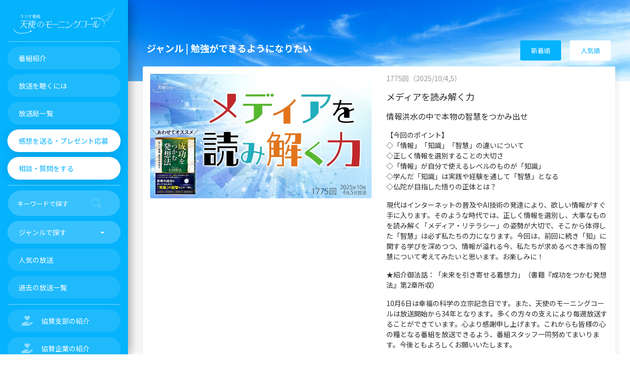

--- FILE ---
content_type: text/html; charset=utf-8
request_url: https://tenshi-call.com/broadcast/category/study/
body_size: 19461
content:
<!DOCTYPE html><html lang="ja"><head><meta charset="utf-8"/><meta content="summary_large_image" name="twitter:card"/><meta content="勉強ができるようになりたい | ジャンル | 放送一覧 | 天使のモーニングコール" name="twitter:title"/><meta content="" name="twitter:description"/><meta content="https://tenshi-call.com/broadcast/" property="og:url"/><meta content="勉強ができるようになりたい | ジャンル | 放送一覧 | 天使のモーニングコール" property="og:title"/><meta content="" property="og:description"/><meta content="天使のモーニングコール" property="og:site_name"/><meta content="https://hrhk2sov.user.webaccel.jp/img/ogp.jpg" property="og:image"/><meta content="https://tenshi-call.com/broadcast/" itemprop="url"/><meta content="勉強ができるようになりたい | ジャンル | 放送一覧 | 天使のモーニングコール" itemprop="name"/><meta content="" itemprop="description"/><title>勉強ができるようになりたい | ジャンル | 放送一覧 | 天使のモーニングコール</title><meta content="" name="description"/><meta content="IE=edge" http-equiv="X-UA-Compatible"/><link href="https://tenshi-call.com" rel="index"/><link href="https://hrhk2sov.user.webaccel.jp/img/apple-touch-icon.png" rel="apple-touch-icon" sizes="192x192"/><link href="https://hrhk2sov.user.webaccel.jp/img/favicon.ico" rel="shortcut icon"/><meta content="Angel's Call" name="apple-mobile-web-app-title"/><link href="/manifest.webmanifest" rel="manifest"/><meta content="IE=edge,chrome=1" http-equiv="X-UA-Compatible"/><meta content="width=device-width, initial-scale=1.0, maximum-scale=1.0, user-scalable=0, shrink-to-fit=no" name="viewport"/><link href="/broadcasting/feed/" rel="alternate" title="天使のモーニングコール" type="application/rss+xml"/><link href="https://fonts.googleapis.com/css2?family=Noto+Sans+JP:wght@400;700&amp;display=swap" rel="stylesheet"/><link crossorigin="anonymous" href="https://use.fontawesome.com/releases/v6.7.2/css/all.css" rel="stylesheet"/><link href="//cdn.jsdelivr.net/npm/slick-carousel@1.8.1/slick/slick.css" rel="stylesheet" type="text/css"/><link href="https://hrhk2sov.user.webaccel.jp/css/plyr.css" rel="stylesheet"/><link href="https://hrhk2sov.user.webaccel.jp/css/bootstrap.min.css" rel="stylesheet"/><link href="https://hrhk2sov.user.webaccel.jp/css/tc-ui.min.css?2024072701" rel="stylesheet"/><link href="https://hrhk2sov.user.webaccel.jp/css/custom.min.css?2025042401" rel="stylesheet"/><link href="https://hrhk2sov.user.webaccel.jp/css/tenshi.css" rel="stylesheet"/><link href="https://hrhk2sov.user.webaccel.jp/css/modal-video.min.css" rel="stylesheet"/><script>
if ('serviceWorker' in navigator) {
    navigator.serviceWorker.register('/serviceworker.js').then(function() { console.log('Service Worker Registered'); });
}
</script></head><body class="template-indexpage"><noscript><iframe height="0" src="//www.googletagmanager.com/ns.html?id=GTM-HJZ7" style="display:none;visibility:hidden" width="0"></iframe></noscript><script>(function(w,d,s,l,i){w[l]=w[l]||[];w[l].push({'gtm.start':new Date().getTime(),event:'gtm.js'});var f=d.getElementsByTagName(s)[0],j=d.createElement(s),dl=l!='dataLayer'?'&l='+l:'';j.async=true;j.src='//www.googletagmanager.com/gtm.js?id='+i+dl;f.parentNode.insertBefore(j,f);})(window,document,'script','dataLayer','GTM-HJZ7');</script><div class="wrapper"><div class="sidebar" data-color="blue"><h1 class="logo margin-bottom-reset"><a class="simple-text logo-normal mx-3" href="/"><img alt="天使のモーニングコール公式サイト" class="w100" src="https://hrhk2sov.user.webaccel.jp/img/common/logo-horizontal-w.svg"/></a></h1><div class="sidebar-wrapper" id="sidebar-wrapper"><ul class="nav"><li class=""><a href="/radio/"><p>番組紹介</p></a></li><li class=""><a href="/guidance/"><p>放送を聴くには</p></a></li><li class=""><a href="/stations/"><p>放送局一覧</p></a></li><li class="active"><a href="/inquiry/"><p>感想を送る・プレゼント応募</p></a></li><li class="active"><a href="/question/"><p>相談・質問をする</p></a></li><hr/><div class="ml-3 mr-3 margin-top-sm"><form action="/broadcast/" method="get" name="searchFormSide"><div class="input-group no-border"><input class="form-control" id="searchFormInputSide" name="q" placeholder="キーワードで探す" style="color: #fff;" type="text" value=""/><div class="input-group-append"><div class="input-group-text"><i class="now-ui-icons ui-1_zoom-bold" id="searchIconSide"></i></div></div></div></form></div><li class="active"><a data-toggle="collapse" href="#ac-genre"><p>ジャンルで探す <b class="caret"></b></p></a><div class="collapse" id="ac-genre"><ul class="nav"><li><a href="/broadcast/category/stress/">ストレス</a></li><li><a href="/broadcast/category/human-relationship/">人間関係</a></li><li><a href="/broadcast/category/work/">仕事</a></li><li><a href="/broadcast/category/health/">病気・健康</a></li><li><a href="/broadcast/category/mission/">生きる意味</a></li><li><a href="/broadcast/category/problems-at-home/">家庭・子育て</a></li><li><a href="/broadcast/category/guide-for-the-mind/">心の指針</a></li><li><a href="/broadcast/category/love/">恋愛・結婚</a></li><li><a href="/broadcast/category/life-after-death/">スピリチュアル</a></li><li><a href="/broadcast/category/economy/">経済</a></li><li><a href="/broadcast/category/setback/">挫折</a></li><li><a href="/broadcast/category/study/">勉強</a></li><li><a href="/broadcast/category/universe/">宇宙</a></li><li><a href="/broadcast/category/self-transformation/">自己実現</a></li><li><a href="/broadcast/category/best-selection/">ベストセレクション</a></li><li><a href="/broadcast/category/music/">音楽</a></li><li><a href="/broadcast/category/ro-lectures/">大川隆法説法集</a></li><li><a href="/broadcast/category/for-first-time/">初めての方へ</a></li></ul></div></li><li class=""><a href="/broadcast/ranking/"><p>人気の放送</p></a></li><li class=""><a href="/broadcast/"><p>過去の放送一覧</p></a></li><hr/><li class=""><a href="/supporter/"><p><i class="fas fa-hand-holding-heart"></i>協賛支部の紹介</p></a></li><li class=""><a href="/sponsor/"><p><i class="fas fa-hand-holding-heart"></i>協賛企業の紹介</p></a></li><hr/><li class="active"><a data-toggle="collapse" href="#ac-follow"><p>フォローのお願い <b class="caret"></b></p></a><div class="collapse" id="ac-follow"><ul class="nav"><li><a class="padding-left-reset" href="https://www.youtube.com/channel/UCqC_OHa03pvPgvWDd4EJYbg?sub_confirmation=1" target="_blank"><span class="fab fa-youtube px-2 w2em"></span>Youtubeチャンネル登録</a></li><li><a class="padding-left-reset" href="https://lin.ee/oUN4ODD"><span class="fab fa-line px-2 w2em"></span>LINEお友達登録</a></li><li><a class="padding-left-reset" href="https://twitter.com/tenshicall" target="_blank"><span class="fab fa-x-twitter px-2 w2em"></span>Xフォロー</a></li><li><a class="padding-left-reset" href="https://www.facebook.com/tenshi.call" target="_blank"><span class="fab fa-facebook-f px-2 w2em"></span>Facebookフォロー</a></li><li><a class="padding-left-reset" href="https://itunes.apple.com/jp/podcast/tian-shinomoningukoru/id156792234" target="_blank"><span class="fas fa-podcast px-2 w2em"></span>Podcast登録</a></li></ul></div></li></ul></div></div><div class="main-panel" id="main-panel"><nav class="navbar fixed-top navbar-expand-lg navbar-transparent d-lg-none" color-on-scroll="20"><div class="container-fluid"><div class="navbar-wrapper"><div class="navbar-toggle"><button class="navbar-toggler" type="button"><span class="navbar-toggler-bar bar1"></span> <span class="navbar-toggler-bar bar2"></span> <span class="navbar-toggler-bar bar3"></span> <span class="navbar-title">Menu</span></button></div><a class="d-none" href="/" id="navbar-brand"><img alt="天使のモーニングコール公式サイト" class="brand-sp" src="https://hrhk2sov.user.webaccel.jp/img/common/logo-horizontal.svg"/></a></div></div></nav><header class="panel-header panel-header-page d-none d-sm-block" style="background-image: url(https://hrhk2sov.user.webaccel.jp/img/parts/bg_sky_s.jpg);background-size: 100% auto;background-repeat: no-repeat;background-position: center bottom 30%;"><div class="panel-header-inner d-flex h-100"><div class="header container-fluid d-flex align-items-end padding-left-md padding-right-md mb-4"><div class="d-flex align-items-end w100 btn-reset"><div class="p-2 flex-grow-1"><h2 class="title mb-4">ジャンル | 勉強ができるようになりたい</h2></div><div class="p-2"><a class="btn btn-white btn-new-ranking btn-white-active" href="/broadcast/category/study/">新着順</a></div><div class="p-2"><a class="btn btn-white btn-new-ranking" href="/broadcast/category/study/ranking/">人気順</a></div></div></div></div></header><header class="panel-header panel-header-sm panel-header-page d-block d-sm-none" style="background-image: url(https://hrhk2sov.user.webaccel.jp/img/parts/bg_sky_s.jpg);background-size: cover;background-repeat: no-repeat;"><div class="panel-header-inner d-flex h-100"><div class="header container-fluid d-flex align-items-end padding-left-md mb-4"><div class="d-flex align-items-end w100 btn-reset"><div class="p-2 flex-grow-1"><h2 class="title mb-4">ジャンル | 勉強ができるようになりたい</h2></div><div class="p-2"><a class="btn btn-white btn-new-ranking btn-white-active" href="/broadcast/category/study/">新着順</a></div><div class="p-2"><a class="btn btn-white btn-new-ranking" href="/broadcast/category/study/ranking/">人気順</a></div></div></div></div></header><div class="content pb-1"><article><div class="row"><div class="col-sm-12"><div class="card card-chart"><div class="card-body padding-bottom-reset"><div class="row"><div class="col-6 col-sm-6 mb-3"><a href="/broadcast/9508/"><img alt="" class="w-100" src="https://hrhk2sov.user.webaccel.jp/images/20251004/bcda7b74-6752-4ab5-834e-e5f0b00d5e.2e16d0ba.fill-800x450.jpg"/></a></div><div class="col-6 col-sm-6"><h5 class="card-category date">1775回（2025/10/4,5）</h5><h3 class="font-sp">メディアを読み解く力</h3><p class="font-16 d-none d-sm-block">情報洪水の中で本物の智慧をつかみ出せ</p><div class="d-none d-sm-block"><p data-block-key="2t1aq">【今回のポイント】<br/>◇「情報」「知識」「智慧」の違いについて<br/>◇正しく情報を選別することの大切さ<br/>◇「情報」が自分で使えるレベルのものが「知識」<br/>◇学んだ「知識」は実践や経験を通して「智慧」となる<br/>◇仏陀が目指した悟りの正体とは？<br/></p><p data-block-key="bmdg2">現代はインターネットの普及やAI技術の発達により、欲しい情報がすぐ手に入ります。そのような時代では、正しく情報を選別し、大事なものを読み解く「メディア・リテラシー」の姿勢が大切で、そこから体得した「智慧」は必ず私たちの力になります。今回は、前回に続き「知」に関する学びを深めつつ、情報が溢れる今、私たちが求めるべき本当の智慧について考えてみたいと思います。お楽しみに！</p><p data-block-key="4q6v2"></p><p data-block-key="aiq7g">★紹介御法話：「未来を引き寄せる着想力」（書籍『成功をつかむ発想法』第2章所収）</p><p data-block-key="3q26"></p><p data-block-key="4vue5">10月6日は幸福の科学の立宗記念日です。また、天使のモーニングコールは放送開始から34年となります。多くの方々の支えにより毎週放送することができています。心より感謝申し上げます。これからも皆様の心の糧となる番組を放送できるよう、番組スタッフ一同努めてまいります。今後ともよろしくお願いいたします。<br/></p><p data-block-key="69s28"></p></div><div class="text-right"><a class="btn btn-accent btn-round btn-sm" href="/broadcast/9508/">放送を聴く</a></div></div></div></div><hr class="margin-top-reset margin-bottom-reset d-none d-sm-block"/><div class="card-footer margin-top-reset d-none d-sm-block"><div class="stats"><i class="fas fa-tag"></i> <a href="/broadcast/?q=%E7%9F%A5%E8%AD%98">知識</a>, <a href="/broadcast/?q=%E3%83%A1%E3%83%87%E3%82%A3%E3%82%A2%E3%82%92%E8%AA%AD%E3%81%BF%E8%A7%A3%E3%81%8F%E5%8A%9B">メディアを読み解く力</a>, <a href="/broadcast/?q=%E3%83%A1%E3%83%87%E3%82%A3%E3%82%A2%E3%83%AA%E3%83%86%E3%83%A9%E3%82%B7%E3%83%BC">メディアリテラシー</a>, <a href="/broadcast/?q=%E6%99%BA%E6%85%A7">智慧</a>, <a href="/broadcast/?q=%E6%83%85%E5%A0%B1%E7%A4%BE%E4%BC%9A">情報社会</a></div></div></div></div></div></article><article><div class="row"><div class="col-sm-12"><div class="card card-chart"><div class="card-body padding-bottom-reset"><div class="row"><div class="col-6 col-sm-6 mb-3"><a href="/broadcast/9507/"><img alt="" class="w-100" src="https://hrhk2sov.user.webaccel.jp/images/20250927/5c411143-9252-415d-9ca5-f1be7df0fd.2e16d0ba.fill-800x450.jpg"/></a></div><div class="col-6 col-sm-6"><h5 class="card-category date">1774回（2025/9/27,28）</h5><h3 class="font-sp">人生を豊かにする「知的生活」のすすめ―書籍『知的正直について』発刊記念特集―</h3><p class="font-16 d-none d-sm-block">あなただけの「智慧の光」を放つために</p><div class="d-none d-sm-block"><p data-block-key="qdp5n"></p><p data-block-key="eahre">【今回のポイント】<br/>◇「自分自身をごまかさない精神」を持つ<br/>◇「知識の領域を増やす努力」を<br/>◇知識を増やす一方で大事な「見切り」<br/>◇「情報」から「知識」、「智慧」へとレベルを上げよう</p><p data-block-key="1uone"></p><p data-block-key="507t">幸福の科学の基本教義である「四正道」ーー「愛・知・反省・発展」の中には、「知」つまり「知ること」が掲げられており、物事の本質を知り、人生を豊かにし、幸福になるための「智慧」を深めることを大切にしています。今回の放送では、大川隆法総裁の最新刊『知的正直について』を紐解きながら、AI時代を生き抜く「知的生活」を送るヒントを学んでいきます。情報に振り回されることなく、知識だけでは終わらない自分だけの「智慧」を探してみませんか？ お楽しみに！</p><p data-block-key="7uieu"></p><p data-block-key="2jj0l">★紹介御法話：「『智慧の法』講義」（書籍『知的正直について』第４章所収）</p></div><div class="text-right"><a class="btn btn-accent btn-round btn-sm" href="/broadcast/9507/">放送を聴く</a></div></div></div></div><hr class="margin-top-reset margin-bottom-reset d-none d-sm-block"/><div class="card-footer margin-top-reset d-none d-sm-block"><div class="stats"><i class="fas fa-tag"></i> <a href="/broadcast/?q=%E7%9F%A5%E8%AD%98">知識</a>, <a href="/broadcast/?q=%E7%9F%A5%E7%9A%84%E7%94%9F%E6%B4%BB">知的生活</a>, <a href="/broadcast/?q=%E7%9F%A5%E7%9A%84%E6%AD%A3%E7%9B%B4%E3%81%AB%E3%81%A4%E3%81%84%E3%81%A6">知的正直について</a>, <a href="/broadcast/?q=%E6%99%BA%E6%85%A7">智慧</a>, <a href="/broadcast/?q=%E6%83%85%E5%A0%B1">情報</a></div></div></div></div></div></article><article><div class="row"><div class="col-sm-12"><div class="card card-chart"><div class="card-body padding-bottom-reset"><div class="row"><div class="col-6 col-sm-6 mb-3"><a href="/broadcast/9465/"><img alt="" class="w-100" src="https://hrhk2sov.user.webaccel.jp/images/20250413/0b0b731e-a3ea-4051-baab-b512cbeedd.2e16d0ba.fill-800x450.jpg"/></a></div><div class="col-6 col-sm-6"><h5 class="card-category date">1750回（2025/4/12,13）</h5><h3 class="font-sp">これからの日本に必要な「徳の教育」とは</h3><p class="font-16 d-none d-sm-block">―書籍『人として本物となるには』発刊記念特集―</p><div class="d-none d-sm-block"><p data-block-key="xvcpy">【今回のポイント】<br/>◇ 教育の本質は「真理の探究」<br/>◇「徳育」が不足している日本の教育<br/>◇「徳の教育」とは何か<br/>◇世の中で最後に生き残り、大きく成長する人とは<br/><br/>高校授業料の無償化、学力低下の問題、いじめ・不登校の増加、さらには、AI時代に求められる新たな教育のあり方など、日本の教育は大きな転換期を迎えているように感じます。その一方で「人としてどう生きるか」「何が本当に大切なのか」といった本質的な学びが、教育の現場から置き去りにされているという声も聞きます。教育の真の目的とは何か、これからの日本に必要な教育はどのようなものなのか、今、改めて考えてみる必要があるのかもしれません。今回は、「教育」をテーマに皆さんと一緒に考えてみたいと思います。番組後半では、楽曲「私のパンセ」（作詞作曲 大川隆法・歌 篠原紗英）をお届けします♪お楽しみに！<br/><br/>★紹介御法話：「人として本物となるには」（書籍『人として本物となるには』第3章所収）</p></div><div class="text-right"><a class="btn btn-accent btn-round btn-sm" href="/broadcast/9465/">放送を聴く</a></div></div></div></div><hr class="margin-top-reset margin-bottom-reset d-none d-sm-block"/><div class="card-footer margin-top-reset d-none d-sm-block"><div class="stats"><i class="fas fa-tag"></i> <a href="/broadcast/?q=%E6%95%99%E8%82%B2">教育</a>, <a href="/broadcast/?q=%E5%BE%B3%E8%82%B2">徳育</a>, <a href="/broadcast/?q=%E5%BE%B3%E3%81%A8%E3%81%AF">徳とは</a></div></div></div></div></div></article><article><div class="row"><div class="col-sm-12"><div class="card card-chart"><div class="card-body padding-bottom-reset"><div class="row"><div class="col-6 col-sm-6 mb-3"><a href="/broadcast/9457/"><img alt="" class="w-100" src="https://hrhk2sov.user.webaccel.jp/images/20250216/5e307a0d-3e08-45de-aeca-94ecf27c12.2e16d0ba.fill-800x450.jpg"/></a></div><div class="col-6 col-sm-6"><h5 class="card-category date">1742回（2025/2/15,16）</h5><h3 class="font-sp">今日から「努力＝幸せ」になる考え方</h3><p class="font-16 d-none d-sm-block">考え方１つで、努力は苦しみではなくなる！</p><div class="d-none d-sm-block"><p data-block-key="1y3hk">【今回のポイント】<br/>◇人の成長に「長い努力の時間」が求められる理由<br/>◇努力することで生まれる「美しさ」<br/>◇「努力が続かないことの苦しみ」を乗り越えるには<br/>◇努力を重ねることで、想像以上の地点にまで到達できるー。<br/><br/>今回は「努力することの幸せ」をテーマにお送りします。「努力」については、苦手意識を持たれている方も多く、最近では「面倒な努力はできるだけ避けて、要領よく生きる生き方」が流行りつつあるようにも思います。しかし、この努力は、ある視点から捉え直してみると、全く違った「とても魅力的なもの」へと変わり始めます。今回は、宗教的な視点から「努力すること自体が幸せになる考え方」をお届けします。オープニングでは最新楽曲「天才でごめんなさい」（作詞作曲 大川隆法・歌 小原ゆかり）も紹介します♪お楽しみに！<br/><br/>紹介御法話「努力と人生」より抜粋（書籍『大川隆法政治講演集2009第3巻 日本の夜明けに向けて』第5章 所収）</p></div><div class="text-right"><a class="btn btn-accent btn-round btn-sm" href="/broadcast/9457/">放送を聴く</a></div></div></div></div><hr class="margin-top-reset margin-bottom-reset d-none d-sm-block"/><div class="card-footer margin-top-reset d-none d-sm-block"><div class="stats"><i class="fas fa-tag"></i> <a href="/broadcast/?q=%E5%A4%A9%E6%89%8D%E3%81%A7%E3%81%94%E3%82%81%E3%82%93%E3%81%AA%E3%81%95%E3%81%84">天才でごめんなさい</a>, <a href="/broadcast/?q=%E5%B9%B8%E7%A6%8F">幸福</a>, <a href="/broadcast/?q=%E5%B9%B8%E3%81%9B">幸せ</a>, <a href="/broadcast/?q=%E5%8A%AA%E5%8A%9B">努力</a></div></div></div></div></div></article><article><div class="row"><div class="col-sm-12"><div class="card card-chart"><div class="card-body padding-bottom-reset"><div class="row"><div class="col-6 col-sm-6 mb-3"><a href="/broadcast/9453/"><img alt="" class="w-100" src="https://hrhk2sov.user.webaccel.jp/images/20250119/b7acb79b-5872-4a6a-bafe-90680c98ed.2e16d0ba.fill-800x450.jpg"/></a></div><div class="col-6 col-sm-6"><h5 class="card-category date">1738回（2025/1/18,19）</h5><h3 class="font-sp">ひたすら「勝負強い人」のマインドセット</h3><p class="font-16 d-none d-sm-block">「勝負強さ」は、鍛えることができるー。</p><div class="d-none d-sm-block"><p data-block-key="aylha">【今回のポイント】<br/>◇勝負強くなるために”捨てるべき”考え方<br/>◇勝負強さにも深い関わりがある「素直さ」と「透明感」<br/>◇本番の勝負のときが近づくとネガティブになってしまうときには<br/>◇勝負強さを発揮するための「祈りの力」<br/><br/>1/18(土)、19(日)は、全国で「大学入学共通テスト（旧：大学入試センター試験）」が行われます。人生のなかでは、受験に限らず、就職活動や仕事でのプレゼン・交渉など、節目節目に「本番の勝負のとき」が訪れますが、そのときに「勝負強さ」を発揮するには、どのようなマインドセットが求められるのでしょうか。今回は、仏法真理の観点から、その秘密に迫っていきます。番組の後半には、「ドラゴン・ハート」（作詞作曲 大川隆法・歌 恍多）も紹介します♪お楽しみに！<br/><br/>紹介御法話「希望について」より抜粋（書籍『希望の法』序章 所収）</p></div><div class="text-right"><a class="btn btn-accent btn-round btn-sm" href="/broadcast/9453/">放送を聴く</a></div></div></div></div><hr class="margin-top-reset margin-bottom-reset d-none d-sm-block"/><div class="card-footer margin-top-reset d-none d-sm-block"><div class="stats"><i class="fas fa-tag"></i> <a href="/broadcast/?q=%E5%8F%97%E9%A8%93">受験</a>, <a href="/broadcast/?q=%E8%A9%A6%E9%A8%93">試験</a>, <a href="/broadcast/?q=%E5%8B%9D%E5%88%A9">勝利</a>, <a href="/broadcast/?q=%E5%8A%9B%E3%82%92%E7%99%BA%E6%8F%AE%E3%81%99%E3%82%8B">力を発揮する</a>, <a href="/broadcast/?q=%E3%83%97%E3%83%AC%E3%82%BC%E3%83%B3">プレゼン</a>, <a href="/broadcast/?q=%E4%BB%95%E4%BA%8B">仕事</a>, <a href="/broadcast/?q=%E4%BA%A4%E6%B8%89">交渉</a>, <a href="/broadcast/?q=%E5%B0%B1%E6%B4%BB">就活</a>, <a href="/broadcast/?q=%E5%8B%9D%E8%B2%A0">勝負</a></div></div></div></div></div></article><article><div class="row"><div class="col-sm-12"><div class="card card-chart"><div class="card-body padding-bottom-reset"><div class="row"><div class="col-6 col-sm-6 mb-3"><a href="/broadcast/9416/"><img alt="" class="w-100" src="https://hrhk2sov.user.webaccel.jp/images/20240616/de5d9325-3a01-4946-a686-499a9a82ff.2e16d0ba.fill-800x450.jpg"/></a></div><div class="col-6 col-sm-6"><h5 class="card-category date">1707回（2024/6/15,16）</h5><h3 class="font-sp">公開録音「新しい学問の創造―。『エル・カンターレの法』が拓く教育と未来社会」</h3><p class="font-16 d-none d-sm-block">開学10年目を迎えたHSUの“現在地”を聞くー。</p><div class="d-none d-sm-block"><p data-block-key="x1w9c">【今回のポイント】</p><p data-block-key="5jul7">◇今年で開学10年目のハッピー・サイエンス・ユニバーシティ（通称：HSU）</p><p data-block-key="5cu7i">◇HSU開学の理念と、現在進められている学問の探究・研究について</p><p data-block-key="a71dd">◇HSUから輩出された人材が様々な分野で活躍！</p><p data-block-key="a5thc">◇キーワードは「新しい創造」と「未来への貢献」</p><p data-block-key="b2mdb"></p><p data-block-key="d6nal">今回は、2024年6月2日(日)に東京都港区にある東京正心館で開催された「エル・カンターレ文明創造の集い」という、幸福の科学グループが展開する教育事業に関するイベントのなかで行われた公開録音の様子をダイジェストで紹介します！幸福の科学が運営する高等宗教研究機関ハッピー・サイエンス・ユニバーシティ（通称：HSU）は、2015年4月に開学、今年で開学10年目を迎えます。「幸福の探究と新文明の創造」という建学の精神のもと挑戦を続けるHSUでは、現在どのような学問の探究・研究が進められているのか、そこからどのような人材が輩出されているのか―。ＨＳＵプリンシパル 九鬼一（くき・はじめ）さんにお話を伺います♪お楽しみに！</p><p data-block-key="egcl1"></p><p data-block-key="175ee">★紹介御法話：「新しき大学の理念」より抜粋（書籍『新しき大学の理念』所収）</p></div><div class="text-right"><a class="btn btn-accent btn-round btn-sm" href="/broadcast/9416/">放送を聴く</a></div></div></div></div><hr class="margin-top-reset margin-bottom-reset d-none d-sm-block"/><div class="card-footer margin-top-reset d-none d-sm-block"><div class="stats"><i class="fas fa-tag"></i> <a href="/broadcast/?q=%E6%9C%AA%E6%9D%A5">未来</a>, <a href="/broadcast/?q=%E5%85%AC%E9%96%8B%E9%8C%B2%E9%9F%B3">公開録音</a>, <a href="/broadcast/?q=%E6%95%99%E8%82%B2">教育</a>, <a href="/broadcast/?q=HSU">HSU</a>, <a href="/broadcast/?q=%E5%8D%92%E6%A5%AD%E7%94%9F">卒業生</a>, <a href="/broadcast/?q=%E5%A4%A7%E5%AD%A6">大学</a>, <a href="/broadcast/?q=%E5%AD%A6%E5%95%8F">学問</a></div></div></div></div></div></article><article><div class="row"><div class="col-sm-12"><div class="card card-chart"><div class="card-body padding-bottom-reset"><div class="row"><div class="col-6 col-sm-6 mb-3"><a href="/broadcast/9336/"><img alt="" class="w-100" src="https://hrhk2sov.user.webaccel.jp/images/20231112/cbbd8841-1c0d-4896-95d3-570ab6aace.2e16d0ba.fill-800x450.jpg"/></a></div><div class="col-6 col-sm-6"><h5 class="card-category date">1676回（2023/11/11,12）</h5><h3 class="font-sp">自分を変える“修行”の仕方</h3><p class="font-16 d-none d-sm-block">戒・定・慧で、人生は豊かになる</p><div class="d-none d-sm-block"><p data-block-key="cggip">【今回のポイント】<br/>◇基本的な修行法 ―「戒・定・慧」の「三学」<br/>◇死後あの世に持って還れるものは「心」であり、その中の「智慧」が大事<br/>◇この世の知識を超えた「人類普遍の真理」を得る<br/>◇『小説 竹の子の時代』から冒頭の書き出し部分を朗読にてご紹介！<br/><br/>先日、リスナーの方から「どうすれば仏法真理が身につき、成長できますか」というメッセージをいただきました。いいことを聞いたなぁと思っても自分のものにして成長につなげることって簡単ではないですよね。今回は、番組でもお届けしてる仏法真理を自分の成長につなげるための「修行の方法」について、お伝えいたします！番組後半には、『小説 竹の子の時代』から冒頭の書き出し部分を朗読にてご紹介します。お楽しみに♪<br/><br/>★紹介御法話：「智慧の挑戦」より抜粋（書籍『智慧の法』所収）</p></div><div class="text-right"><a class="btn btn-accent btn-round btn-sm" href="/broadcast/9336/">放送を聴く</a></div></div></div></div><hr class="margin-top-reset margin-bottom-reset d-none d-sm-block"/><div class="card-footer margin-top-reset d-none d-sm-block"><div class="stats"><i class="fas fa-tag"></i> <a href="/broadcast/?q=%E8%87%AA%E5%B7%B1%E5%A4%89%E9%9D%A9">自己変革</a>, <a href="/broadcast/?q=%E7%A6%85%E5%AE%9A">禅定</a>, <a href="/broadcast/?q=%E6%99%BA%E6%85%A7">智慧</a>, <a href="/broadcast/?q=%E4%BF%AE%E8%A1%8C">修行</a>, <a href="/broadcast/?q=%E9%8F%A1%E5%B7%9D%E7%AB%9C%E4%BA%8C%E3%82%B7%E3%83%AA%E3%83%BC%E3%82%BA">鏡川竜二シリーズ</a>, <a href="/broadcast/?q=%E6%88%92%E5%BE%8B">戒律</a>, <a href="/broadcast/?q=%E5%AD%A6%E7%BF%92%E3%81%8B%E3%82%89%E6%88%90%E9%95%B7%E3%81%B8">学習から成長へ</a>, <a href="/broadcast/?q=%E7%AB%B9%E3%81%AE%E5%AD%90%E3%81%AE%E6%99%82%E4%BB%A3">竹の子の時代</a>, <a href="/broadcast/?q=%E6%88%92%E3%83%BB%E5%AE%9A%E3%83%BB%E6%85%A7">戒・定・慧</a></div></div></div></div></div></article><article><div class="row"><div class="col-sm-12"><div class="card card-chart"><div class="card-body padding-bottom-reset"><div class="row"><div class="col-6 col-sm-6 mb-3"><a href="/broadcast/9320/"><img alt="" class="w-100" src="https://hrhk2sov.user.webaccel.jp/images/20230730/a139864d-def2-4bcb-a388-ee04fc44e0.2e16d0ba.fill-800x450.jpg"/></a></div><div class="col-6 col-sm-6"><h5 class="card-category date">1661回（2023/7/29,30）</h5><h3 class="font-sp">「思いの力」で未来を開く！</h3><p class="font-16 d-none d-sm-block">心を変えれば、未来は変わっていく</p><div class="d-none d-sm-block"><p data-block-key="ttjzw">【今回のポイント】<br/>◇霊天上界においては「思い」がすべて<br/>◇「思いの力」は信仰の力に比例して強くなる<br/>◇思いの力を妨げている原因とは―？<br/>◇未来を信じつつ、今日も着実な一手を指す<br/><br/>番組では今まで「私たちは創造主からつくられた魂であり、その本質は肉体ではなく心である」と繰り返し伝えてきました。今回はその本質でもある「心」、「思い」の力について紐解いていきます。この「思いの力」を使えるようになれれば、どんな未来も引き寄せることができますよ。「自己変革をしたい」「マイナス思考や引っ込み思案の傾向性を直したい」という人にもぜひお聴きいただきたいです！番組後半では楽曲「はかなくて、つたなくて」（作詞作曲・大川隆法 歌・恍多）も紹介します♪<br/><br/>★紹介御法話：「未来を信ずる心」より抜粋（書籍『幸福の革命』所収）</p></div><div class="text-right"><a class="btn btn-accent btn-round btn-sm" href="/broadcast/9320/">放送を聴く</a></div></div></div></div><hr class="margin-top-reset margin-bottom-reset d-none d-sm-block"/><div class="card-footer margin-top-reset d-none d-sm-block"><div class="stats"><i class="fas fa-tag"></i> <a href="/broadcast/?q=%E6%80%9D%E3%81%84%E3%81%AE%E5%8A%9B">思いの力</a>, <a href="/broadcast/?q=%E5%BC%95%E3%81%A3%E8%BE%BC%E3%81%BF%E6%80%9D%E6%A1%88">引っ込み思案</a>, <a href="/broadcast/?q=%E6%9C%AA%E6%9D%A5%E3%81%AE%E6%B3%95">未来の法</a>, <a href="/broadcast/?q=%E6%80%9D%E3%81%84">思い</a>, <a href="/broadcast/?q=%E7%9B%AE%E6%A8%99">目標</a>, <a href="/broadcast/?q=%E5%B8%8C%E6%9C%9B">希望</a>, <a href="/broadcast/?q=%E5%BF%83">心</a>, <a href="/broadcast/?q=%E8%87%AA%E5%B7%B1%E5%A4%89%E9%9D%A9">自己変革</a>, <a href="/broadcast/?q=%E6%9C%AA%E6%9D%A5">未来</a>, <a href="/broadcast/?q=%E3%83%9D%E3%82%B8%E3%83%86%E3%82%A3%E3%83%96">ポジティブ</a>, <a href="/broadcast/?q=%E3%83%8D%E3%82%AC%E3%83%86%E3%82%A3%E3%83%96">ネガティブ</a></div></div></div></div></div></article><article><div class="row"><div class="col-sm-12"><div class="card card-chart"><div class="card-body padding-bottom-reset"><div class="row"><div class="col-6 col-sm-6 mb-3"><a href="/broadcast/9308/"><img alt="" class="w-100" src="https://hrhk2sov.user.webaccel.jp/images/20230528/7b088560-b9d4-4f80-a616-2297a29b6a.2e16d0ba.fill-800x450.jpg"/></a></div><div class="col-6 col-sm-6"><h5 class="card-category date">1652回（2023/5/27,28）</h5><h3 class="font-sp">幸福の科学が語る科学の世界―科学の未来は、信仰の上に成り立つ。</h3><p class="font-16 d-none d-sm-block">「宗教」と「科学」は両立する</p><div class="d-none d-sm-block"><p data-block-key="m84ps">【今回のポイント】<br/>◇「幸福の科学」という名前の意味とは―。<br/>◇「結論」を受け入れた先に、科学の世界は広がる<br/>◇「神の力」「仏の念い」が星や生き物を創っている<br/>◇超一流の科学者は「神」の存在を感じていた<br/><br/>「宗教」と「科学」は、歴史を振り返ってみても「対立するもの」と考えられることが多いです。しかし、本当に「宗教」と「科学」は両立しないのでしょうか。実は、神秘的な宗教の世界と科学的精神が融合する先に、未来が拓かれていくと幸福の科学では教えられています。今回は「幸福の科学」の特徴的な「科学の世界観」を学び、神様が創った世界について探究していきましょう。番組後半では、ミニコーナー「True Words in Life ― 暮らしのなかの仏法真理」もあります！幸福の科学学園関西校の「未来科学部」で活動し、今年3月の全国大会で2位に入賞、また7月フランスで開催される世界大会にも出場予定の2人の学生にお話を伺いました！お楽しみ♪</p><p data-block-key="dtocq"></p><p data-block-key="4k0lq">★紹介御法話：「信仰と未来社会」より抜粋（書籍『救世の法』 所収）</p><p data-block-key="1joir"></p><p data-block-key="4b4s8">幸福の科学学園関西校についてはこちらから↓</p><p data-block-key="7q6ua"><a href="https://kansai.happy-science.ac.jp/">https://kansai.happy-science.ac.jp/</a></p><p data-block-key="20hfs">幸福の科学学園那須本校についてはこちらから↓</p><p data-block-key="56rht"><a href="https://happy-science.ac.jp/">https://happy-science.ac.jp/</a></p></div><div class="text-right"><a class="btn btn-accent btn-round btn-sm" href="/broadcast/9308/">放送を聴く</a></div></div></div></div><hr class="margin-top-reset margin-bottom-reset d-none d-sm-block"/><div class="card-footer margin-top-reset d-none d-sm-block"><div class="stats"><i class="fas fa-tag"></i> <a href="/broadcast/?q=%E3%82%B9%E3%83%94%E3%83%AA%E3%83%81%E3%83%A5%E3%82%A2%E3%83%AB">スピリチュアル</a>, <a href="/broadcast/?q=%E6%9C%AA%E6%9D%A5%E7%A7%91%E5%AD%A6">未来科学</a>, <a href="/broadcast/?q=%E5%AE%97%E6%95%99">宗教</a>, <a href="/broadcast/?q=%E7%A7%91%E5%AD%A6">科学</a></div></div></div></div></div></article><article><div class="row"><div class="col-sm-12"><div class="card card-chart"><div class="card-body padding-bottom-reset"><div class="row"><div class="col-6 col-sm-6 mb-3"><a href="/broadcast/9285/"><img alt="" class="w-100" src="https://hrhk2sov.user.webaccel.jp/images/20230108/f1b345c1-2c17-4541-b3da-eef38e669a.2e16d0ba.fill-800x450.jpg"/></a></div><div class="col-6 col-sm-6"><h5 class="card-category date">1632回（2023/1/7,8）</h5><h3 class="font-sp">一歩を踏み出したいあなたに贈る仏法真理</h3><p class="font-16 d-none d-sm-block">頑張りたい気持ちはあるけど、一歩が踏み出せない人へ</p><div class="d-none d-sm-block"><p data-block-key="3udge">【今回のポイント】</p><p data-block-key="b3e4q">◇ザリガニ型人生を歩んでいないか―？<br/>◇まかぬ種は生えない ― 因果の理法<br/>◇勇気を実践するに当たっての最大の難関は「失敗を恐れる心」<br/>◇恐怖を消す方法とは―？</p><p data-block-key="4f2su"></p><p data-block-key="cdoer">2023年が始まりました！何かを始めるにはぴったりの時期ですよね。ただ、「頑張りたい！」という気持ちはあるけれど、なかなか行動への一歩が踏み出せない…という人もいるのではないでしょうか。今回はそんな人に向けて、背中を押せるような仏法真理をお届けします！番組後半には映画『レット・イット・ビー ～怖いものは、やはり怖い～ 夢判断、そして恐怖体験へ 2』の主題歌「あの世から眺めると」（作詞作曲・大川隆法 歌・田阪恵美）をお届けします！お楽しみに♪</p><p data-block-key="5sut"></p><p data-block-key="b4ufq">★紹介御法話：「勇気百倍法」より抜粋（書籍『Think Big!』所収）</p></div><div class="text-right"><a class="btn btn-accent btn-round btn-sm" href="/broadcast/9285/">放送を聴く</a></div></div></div></div><hr class="margin-top-reset margin-bottom-reset d-none d-sm-block"/><div class="card-footer margin-top-reset d-none d-sm-block"><div class="stats"><i class="fas fa-tag"></i> <a href="/broadcast/?q=%E7%9B%AE%E6%A8%99%E9%81%94%E6%88%90">目標達成</a>, <a href="/broadcast/?q=%E5%A4%B1%E6%95%97">失敗</a>, <a href="/broadcast/?q=%E3%82%B6%E3%83%AA%E3%82%AC%E3%83%8B%E5%9E%8B%E4%BA%BA%E7%94%9F">ザリガニ型人生</a>, <a href="/broadcast/?q=%E6%81%90%E6%80%96%E5%BF%83">恐怖心</a>, <a href="/broadcast/?q=%E5%89%8D%E9%80%B2">前進</a>, <a href="/broadcast/?q=%E6%96%B0%E5%B9%B4">新年</a></div></div></div></div></div></article><article><div class="row"><div class="col-sm-12"><div class="card card-chart"><div class="card-body padding-bottom-reset"><div class="row"><div class="col-6 col-sm-6 mb-3"><a href="/broadcast/9257/"><img alt="" class="w-100" src="https://hrhk2sov.user.webaccel.jp/images/20220717/f72646a4-1737-498a-b70d-4070c3e40d.2e16d0ba.fill-800x450.jpg"/></a></div><div class="col-6 col-sm-6"><h5 class="card-category date">1607回（2022/7/16,17）</h5><h3 class="font-sp">人生を豊かにする語学の力～あなたにも使える現代の魔法～</h3><p class="font-16 d-none d-sm-block">～あなたにも使える現代の魔法～</p><div class="d-none d-sm-block"><p data-block-key="tym4q">【今回のポイント】<br/>◇語学の持つ不思議な力<br/>◇「コミュニケーションの学」を超えたもう一段の深い魅力とは―？<br/>◇転生輪廻をしなくとも、生きながらにして人生を二度生きる<br/>◇「I Can！私はできる！」と唱えて語学の世界へ飛び込んでみよう！<br/></p><p data-block-key="2bv41">今回のテーマは「語学」です！日本語だけで不自由なく生活ができる日本では、日々の生活の中で語学の必要性を感じることが少なく、「そこまで無理に語学を続ける必要はない」と考えている方が多いかもしれません。でも、語学は単なる「コミュニケーションの学」だけではないんです。今回は、語学に秘められた“必要性を超えた魅力”をお届けできればと思います！語学をきっかけに、より幸福で豊かな人生へと歩めれたら幸いです♪大川総裁の英語説法もお届けしますよ★番組後半には、全編英語のエンゼル精舎楽曲「Love and Peace」（作詞作曲・大川隆法 歌・天音〔あまね〕)もお送りいたします♪お楽しみに！<br/></p><p data-block-key="59gb1">★紹介御法話：「I Can !  The Key to Life's Golden Secrets」(書籍『I Can! 私はできる！』所収)より抜粋</p></div><div class="text-right"><a class="btn btn-accent btn-round btn-sm" href="/broadcast/9257/">放送を聴く</a></div></div></div></div><hr class="margin-top-reset margin-bottom-reset d-none d-sm-block"/><div class="card-footer margin-top-reset d-none d-sm-block"><div class="stats"><i class="fas fa-tag"></i> <a href="/broadcast/?q=%E6%B5%B7%E5%A4%96">海外</a>, <a href="/broadcast/?q=%E4%B8%96%E7%95%8C">世界</a>, <a href="/broadcast/?q=%E9%AD%94%E6%B3%95">魔法</a>, <a href="/broadcast/?q=%E8%8B%B1%E8%AA%9E">英語</a>, <a href="/broadcast/?q=%E5%8B%89%E5%BC%B7">勉強</a>, <a href="/broadcast/?q=%E8%AA%9E%E5%AD%A6">語学</a></div></div></div></div></div></article><article><div class="row"><div class="col-sm-12"><div class="card card-chart"><div class="card-body padding-bottom-reset"><div class="row"><div class="col-6 col-sm-6 mb-3"><a href="/broadcast/9255/"><img alt="" class="w-100" src="https://hrhk2sov.user.webaccel.jp/images/20220703/aa0305e6-bd56-40cd-914b-51b1c0f3ef.2e16d0ba.fill-800x450.jpg"/></a></div><div class="col-6 col-sm-6"><h5 class="card-category date">1605回（2022/7/2,3）</h5><h3 class="font-sp">心の指針「手段としての学問」</h3><p class="font-16 d-none d-sm-block">真理は私を開放したのだ。</p><div class="d-none d-sm-block"><p data-block-key="ultsj">【今回のポイント】<br/>◇自分の自由が広がるのが勉強の価値<br/>◇努力即幸福－努力の過程を楽しむのが大事<br/>◇本来の学問に取り組むためのコツとは―？<br/>◇手段としての学問を超えた、学問の本質に迫る<br/></p><p data-block-key="2u7bq">今週お届けするのは、月刊「幸福の科学」2022年7月号に掲載されている、大川隆法総裁書き下ろしの詩篇、心の指針「手段としての学問」です。私たちは一体何のために学問をするのでしょうか。手段としての学問や目的としての学問とは―？今回は、幸福の科学学園 関西中学校・高等学校 校長の冨岡無空（とみおか・むくう）さんにお越しいただき、一緒にこの心の指針を紐解いていきます。番組後半では、幸福の科学学園・校歌『未来をこの手に』（作詞作曲・大川隆法）にのせて、幸福の科学学園関西校のインフォメーションもお届けします♪お楽しみに！<br/></p><p data-block-key="6kboq">★紹介御法話：「知の原理」(書籍『幸福の科学の十大原理（下巻）』所収)より抜粋</p></div><div class="text-right"><a class="btn btn-accent btn-round btn-sm" href="/broadcast/9255/">放送を聴く</a></div></div></div></div><hr class="margin-top-reset margin-bottom-reset d-none d-sm-block"/><div class="card-footer margin-top-reset d-none d-sm-block"><div class="stats"><i class="fas fa-tag"></i> <a href="/broadcast/?q=%E5%8F%97%E9%A8%93">受験</a>, <a href="/broadcast/?q=%E7%9B%AE%E7%9A%84">目的</a>, <a href="/broadcast/?q=%E5%8B%89%E5%BC%B7">勉強</a>, <a href="/broadcast/?q=%E6%89%8B%E6%AE%B5">手段</a>, <a href="/broadcast/?q=%E5%AD%A6%E5%95%8F">学問</a>, <a href="/broadcast/?q=%E5%B0%B1%E8%81%B7">就職</a>, <a href="/broadcast/?q=%E4%BA%BA%E7%94%9F">人生</a></div></div></div></div></div></article><article><div class="row"><div class="col-sm-12"><div class="card card-chart"><div class="card-body padding-bottom-reset"><div class="row"><div class="col-6 col-sm-6 mb-3"><a href="/broadcast/9244/"><img alt="" class="w-100" src="https://hrhk2sov.user.webaccel.jp/images/20220417/93b62018-5b9c-4506-99a7-8f9e072b3b.2e16d0ba.fill-800x450.jpg"/></a></div><div class="col-6 col-sm-6"><h5 class="card-category date">1594回（2022/4/16,17）</h5><h3 class="font-sp">スプリング・ダッシュ！～変わらない自分とは、もうおさらば！～</h3><p class="font-16 d-none d-sm-block">あなたは、今日から変わることが出来る―。</p><div class="d-none d-sm-block"><p data-block-key="vlso7">【今回のポイント】</p><p data-block-key="5ifbr">◇何もしなければ、何も変わらない…！</p><p data-block-key="a3gdc">◇最初の一歩を踏み出す努力と勇気を</p><p data-block-key="akl72">◇あなたの中には「成長のエネルギー」が神様から宿されている</p><p data-block-key="3lb0u">◇恐れていることに果敢に戦うことで恐怖は克服できる</p><p data-block-key="e1646"></p><p data-block-key="ep4la">新年度は新しいことを始めるには、最適な時期！でも、目標はあるけどなかなか始めるきっかけがつかめなかったという人もいるのではないでしょうか。何もしなければ、本当に何も変わらない…ということを痛感している人も多いはず。何も変わらない自分とはもう、おさらばしたいですよね！今回は、皆さんが春にいいスタートダッシュが切れるよう、この放送がスプリングボードになれますようにと祈りを込めてお届けします！番組後半には、楽曲「塩子恋唄」（作詞作曲・大川隆法 歌・大澤美也子）もお届けしますよ♪</p><p data-block-key="4hvdu"></p><p data-block-key="f0p8a">★紹介御法話：「必勝への道」より抜粋（『朝の来ない夜はない』所収）</p></div><div class="text-right"><a class="btn btn-accent btn-round btn-sm" href="/broadcast/9244/">放送を聴く</a></div></div></div></div><hr class="margin-top-reset margin-bottom-reset d-none d-sm-block"/><div class="card-footer margin-top-reset d-none d-sm-block"><div class="stats"><i class="fas fa-tag"></i> <a href="/broadcast/?q=%E7%9B%AE%E6%A8%99%E9%81%94%E6%88%90">目標達成</a>, <a href="/broadcast/?q=%E5%90%91%E4%B8%8A">向上</a>, <a href="/broadcast/?q=%E8%87%AA%E5%B7%B1%E5%A4%89%E9%9D%A9">自己変革</a>, <a href="/broadcast/?q=%E5%8B%89%E5%BC%B7">勉強</a>, <a href="/broadcast/?q=%E4%BB%95%E4%BA%8B">仕事</a>, <a href="/broadcast/?q=%E6%88%90%E9%95%B7">成長</a>, <a href="/broadcast/?q=%E6%96%B0%E5%B9%B4%E5%BA%A6">新年度</a></div></div></div></div></div></article><article><div class="row"><div class="col-sm-12"><div class="card card-chart"><div class="card-body padding-bottom-reset"><div class="row"><div class="col-6 col-sm-6 mb-3"><a href="/broadcast/9237/"><img alt="" class="w-100" src="https://hrhk2sov.user.webaccel.jp/images/20220313/7c1e7f3d-d02e-45b9-b334-f76f53ee3d.2e16d0ba.fill-800x450.jpg"/></a></div><div class="col-6 col-sm-6"><h5 class="card-category date">1589回（2022/3/12,13）</h5><h3 class="font-sp">運命は「次の扉」を必ず用意してくれている</h3><p class="font-16 d-none d-sm-block">今の、その人生が、あなたにとって最善のコース。</p><div class="d-none d-sm-block"><p data-block-key="ukl3v">【今回のポイント】</p><p data-block-key="60tn3">◇一つの扉が閉まれば、また別の扉が開く</p><p data-block-key="2dt97">◇河原に落ちたダイヤモンドは必ず人の目につく</p><p data-block-key="18h8a">◇永遠の生命として、いかに自分は生きるべきか</p><p data-block-key="jduc">◇法話「苦しみの世界」の一部を紹介</p><p data-block-key="76rte"></p><p data-block-key="5qc02">3月も半ば。新年度の準備をしている人もいらっしゃるでしょうか。自分の目標としていた環境に行きます！という人もいれば、逆に試験や競争に敗れたり、人事の采配であったりで、自分が望んだような環境でないところに行くことになった…という人もいるでしょうか。今日は、「なんでこんな環境にいるのだろうか…」と悩んでいる方に向けて、この放送回をお届けしたいと思います。番組の始めには、この季節にぴったりの「スプリング・ハズ・カム」（作詞・作曲：大川隆法 歌：小原ゆかり）もお届けします♪おたのしみに！</p></div><div class="text-right"><a class="btn btn-accent btn-round btn-sm" href="/broadcast/9237/">放送を聴く</a></div></div></div></div><hr class="margin-top-reset margin-bottom-reset d-none d-sm-block"/><div class="card-footer margin-top-reset d-none d-sm-block"><div class="stats"><i class="fas fa-tag"></i> <a href="/broadcast/?q=%E8%8B%A6%E9%9B%A3">苦難</a>, <a href="/broadcast/?q=%E9%81%8B%E5%91%BD">運命</a>, <a href="/broadcast/?q=%E5%B0%86%E6%9D%A5">将来</a>, <a href="/broadcast/?q=%E6%89%89">扉</a>, <a href="/broadcast/?q=%E9%80%B2%E8%B7%AF">進路</a>, <a href="/broadcast/?q=%E6%8C%AB%E6%8A%98">挫折</a>, <a href="/broadcast/?q=%E5%9B%B0%E9%9B%A3">困難</a></div></div></div></div></div></article><article><div class="row"><div class="col-sm-12"><div class="card card-chart"><div class="card-body padding-bottom-reset"><div class="row"><div class="col-6 col-sm-6 mb-3"><a href="/broadcast/9228/"><img alt="" class="w-100" src="https://hrhk2sov.user.webaccel.jp/images/20220115/d09b93a5-f96c-4077-9931-8cdf0f0193.2e16d0ba.fill-800x450.jpg"/></a></div><div class="col-6 col-sm-6"><h5 class="card-category date">1580回（2022/1/8,9）</h5><h3 class="font-sp">心の指針「損得以外の価値観」</h3><p class="font-16 d-none d-sm-block">「損得の価値観」から「霊的な価値観」の目覚めへ</p><div class="d-none d-sm-block"><p data-block-key="vcnqw">【今回のポイント】</p><p data-block-key="l7kn">◇「惜福」「分福」「植福」の考え方</p><p data-block-key="100ob">◇人の悲しみを共に分かち、人の福運を祝福する</p><p data-block-key="32mos">◇自分の手柄を吹聴することもなく、他人の欠点を裁かない</p><p data-block-key="f0gdh">◇宗教的精神を持った人に共通する「自己犠牲の精神」</p><p data-block-key="7digh"></p><p data-block-key="e16pe">今週お送りするのは、月刊「幸福の科学」2022年1月号に掲載されている大川隆法総裁書き下ろしのことば「心の指針」です。人の価値観はさまざまですが「何に価値を感じるか」によって、その人の人生観や人となりというものは見えてくるものです。今回の心の指針を紐解きながら「損得以外の価値観」とは何なのかを探究していきましょう。番組後半には『青春詩集 愛のあとさき』楽曲シリーズ「存在の愛」（作詞作曲・大川隆法総裁 歌・恍多）もお届けします♪</p></div><div class="text-right"><a class="btn btn-accent btn-round btn-sm" href="/broadcast/9228/">放送を聴く</a></div></div></div></div><hr class="margin-top-reset margin-bottom-reset d-none d-sm-block"/><div class="card-footer margin-top-reset d-none d-sm-block"><div class="stats"><i class="fas fa-tag"></i> <a href="/broadcast/?q=%E9%9C%8A%E7%9A%84">霊的</a>, <a href="/broadcast/?q=%E6%90%8D%E5%BE%97%E5%8B%98%E5%AE%9A">損得勘定</a>, <a href="/broadcast/?q=%E5%BF%83%E3%81%AE%E6%8C%87%E9%87%9D">心の指針</a>, <a href="/broadcast/?q=%E9%9C%8A%E6%80%A7">霊性</a>, <a href="/broadcast/?q=%E6%90%8D%E5%BE%97">損得</a>, <a href="/broadcast/?q=%E4%BE%A1%E5%80%A4%E8%A6%B3">価値観</a></div></div></div></div></div></article><article><div class="row"><div class="col-sm-12"><div class="card card-chart"><div class="card-body padding-bottom-reset"><div class="row"><div class="col-6 col-sm-6 mb-3"><a href="/broadcast/9216/"><img alt="" class="w-100" src="https://hrhk2sov.user.webaccel.jp/images/20211025/46302770-acf4-4e8e-a76a-330875a395.2e16d0ba.fill-800x450.jpg"/></a></div><div class="col-6 col-sm-6"><h5 class="card-category date">1569回（2021/10/23,24）</h5><h3 class="font-sp">何が正しいか</h3><p class="font-16 d-none d-sm-block">神仏の目から見た、善悪の判断基準とは</p><div class="d-none d-sm-block"><p data-block-key="2u9cv">【今回のポイント】</p><p data-block-key="4coia">◇善悪を推定する方法がある</p><p data-block-key="38e5j">◇「誰が正しいか」ではなく、「何が正しいか」</p><p data-block-key="cdmsb">◇「大国だから正義」というわけではない</p><p data-block-key="2podt">◇善悪を分けていく過程に「智慧の獲得」が成される</p><p data-block-key="fm7j"></p><p data-block-key="9ipnn">現在、世界には190以上の国があり、民族も言語も考え方も様々ですよね。その多様な価値観があることも神仏が認めていることでしょう。しかし、多様な価値観の中で対立や混乱が起きていることも事実です。明確な善悪の価値判断というのが何かが分かれば、未来の選択も変わっていくでしょう。今回は「何が正しいか」をテーマに番組をお届けいたします。番組後半には「堕天使のテーマ」(作詞作曲・大川隆法総裁 歌・TOKMA)もお届けします！ミニコーナー「愛してますか」もお楽しみに(^^)／</p></div><div class="text-right"><a class="btn btn-accent btn-round btn-sm" href="/broadcast/9216/">放送を聴く</a></div></div></div></div><hr class="margin-top-reset margin-bottom-reset d-none d-sm-block"/><div class="card-footer margin-top-reset d-none d-sm-block"><div class="stats"><i class="fas fa-tag"></i> <a href="/broadcast/?q=%E5%96%84%E6%82%AA">善悪</a>, <a href="/broadcast/?q=%E5%9C%B0%E7%90%83">地球</a>, <a href="/broadcast/?q=%E6%AD%A3%E9%82%AA">正邪</a>, <a href="/broadcast/?q=%E6%AD%A3%E7%BE%A9">正義</a>, <a href="/broadcast/?q=%E7%A5%9E%E4%BB%8F">神仏</a></div></div></div></div></div></article><article><div class="row"><div class="col-sm-12"><div class="card card-chart"><div class="card-body padding-bottom-reset"><div class="row"><div class="col-6 col-sm-6 mb-3"><a href="/broadcast/9200/"><img alt="" class="w-100" src="https://hrhk2sov.user.webaccel.jp/images/20210718/02935389-b663-4222-8768-54f1ec8f1b.2e16d0ba.fill-800x450.jpg"/></a></div><div class="col-6 col-sm-6"><h5 class="card-category date">1555回（2021/7/17,18）</h5><h3 class="font-sp">AI時代を生き抜く力</h3><p class="font-16 d-none d-sm-block">「心」に目覚める―。</p><div class="d-none d-sm-block"><p data-block-key="rsu1x">◇AIが発達していく現代だからこそ、心の価値が重要になってくる</p><p data-block-key="ano39">◇AIが苦手な3つの分野とは？</p><p data-block-key="5jp1c">◇人間は0から1を作り出す創造性を持っている</p><p data-block-key="35gt3">◇AIにはできない「精神的価値」のある仕事</p><p data-block-key="3plps"></p><p data-block-key="3f1pc">今、「人工知能（AI）」の進化と普及が目まぐるしいですよね。将棋や囲碁の世界ではAIがプロ棋士に勝ったり、車では自動運転などの活用の場が広がったりと、人間に匹敵するような判断を行うようになってきました。一方、大量の個人情報を扱うプライバシーの問題や、人間の仕事をどこまで奪うのかなど、新たな問題も浮上しています。今回の放送で、AI時代に人間が担うべき仕事のあり方を模索し、心の価値を再発見していきましょう。</p></div><div class="text-right"><a class="btn btn-accent btn-round btn-sm" href="/broadcast/9200/">放送を聴く</a></div></div></div></div><hr class="margin-top-reset margin-bottom-reset d-none d-sm-block"/><div class="card-footer margin-top-reset d-none d-sm-block"><div class="stats"><i class="fas fa-tag"></i> <a href="/broadcast/?q=%E7%B2%BE%E7%A5%9E">精神</a>, <a href="/broadcast/?q=%E7%A7%91%E5%AD%A6">科学</a>, <a href="/broadcast/?q=%E8%81%B7%E6%A5%AD%E9%81%B8%E6%8A%9E">職業選択</a>, <a href="/broadcast/?q=%E6%9C%AA%E6%9D%A5%E7%A7%91%E5%AD%A6">未来科学</a>, <a href="/broadcast/?q=%E8%81%B7%E6%A5%AD">職業</a>, <a href="/broadcast/?q=%E4%B8%96%E7%95%8C%E6%83%85%E5%8B%A2">世界情勢</a>, <a href="/broadcast/?q=%E4%BA%BA%E5%B7%A5%E7%9F%A5%E8%83%BD">人工知能</a>, <a href="/broadcast/?q=%E7%B5%8C%E6%B8%88">経済</a>, <a href="/broadcast/?q=AI">AI</a>, <a href="/broadcast/?q=%E5%BF%83">心</a>, <a href="/broadcast/?q=%E5%B0%86%E6%9D%A5">将来</a>, <a href="/broadcast/?q=%E6%9C%AA%E6%9D%A5">未来</a>, <a href="/broadcast/?q=%E7%B5%8C%E5%96%B6">経営</a></div></div></div></div></div></article><article><div class="row"><div class="col-sm-12"><div class="card card-chart"><div class="card-body padding-bottom-reset"><div class="row"><div class="col-6 col-sm-6 mb-3"><a href="/broadcast/9192/"><img alt="" class="w-100" src="https://hrhk2sov.user.webaccel.jp/images/20210530/d67a6f05-79e4-4f5a-81cc-ff92cbacfa.2e16d0ba.fill-800x450.jpg"/></a></div><div class="col-6 col-sm-6"><h5 class="card-category date">1548回（2021/5/29,30）</h5><h3 class="font-sp">民主主義の未来</h3><p class="font-16 d-none d-sm-block">マスコミも報道しない、真実と未来</p><div class="d-none d-sm-block"><p>◇今、ミャンマーで起きている軍事クーデターについて<br/>◇香港のウイグル化？！<br/>◇米大統領が変わり、世界の問題が噴出してきた<br/>◇日本は自国を守りつつ他の国も守る主導権を<br/></p><p>番組では、宗教的な心の教えをはじめ、教育、政治、経済など、人々が幸福な人生を送るための指針をお伝えしていますが、今週のテーマは「国際政治」です。オピニオン誌の<a href="https://the-liberty.com/">月刊「ザ・リバティ」</a>編集長 小林早賢さんをゲストに、鋭い視点から最新の国際政治のお話を伺っていきます！5月28日発売の「ザ・リバティ」最新号を片手にぜひお聴きください！<a href="https://amzn.to/3wsLWTp">水の革命 英語版の「The Water Revolution」(作詞作曲・大川隆法総裁 歌・恍多)</a>もお届けします♪お楽しみ！</p><p></p><p>ザ・リバティwebはこちらから！⇒<a href="https://the-liberty.com/">https://the-liberty.com/</a></p></div><div class="text-right"><a class="btn btn-accent btn-round btn-sm" href="/broadcast/9192/">放送を聴く</a></div></div></div></div><hr class="margin-top-reset margin-bottom-reset d-none d-sm-block"/><div class="card-footer margin-top-reset d-none d-sm-block"><div class="stats"><i class="fas fa-tag"></i> <a href="/broadcast/?q=%E5%9B%BD%E9%9A%9B%E6%94%BF%E6%B2%BB">国際政治</a>, <a href="/broadcast/?q=The%20Liberty">The Liberty</a>, <a href="/broadcast/?q=%E3%82%B6%E3%83%BB%E3%83%AA%E3%83%90%E3%83%86%E3%82%A3">ザ・リバティ</a>, <a href="/broadcast/?q=%E5%85%A8%E4%BD%93%E4%B8%BB%E7%BE%A9">全体主義</a>, <a href="/broadcast/?q=%E3%82%AA%E3%83%94%E3%83%8B%E3%82%AA%E3%83%B3">オピニオン</a></div></div></div></div></div></article><article><div class="row"><div class="col-sm-12"><div class="card card-chart"><div class="card-body padding-bottom-reset"><div class="row"><div class="col-6 col-sm-6 mb-3"><a href="/broadcast/9191/"><img alt="" class="w-100" src="https://hrhk2sov.user.webaccel.jp/images/20230901/3b7a1088-4d1b-4c6a-b106-217f731201.2e16d0ba.fill-800x450.jpg"/></a></div><div class="col-6 col-sm-6"><h5 class="card-category date">1547回（2021/5/22,23）</h5><h3 class="font-sp">運動のすすめ－快適な人生ドライブのために－</h3><p class="font-16 d-none d-sm-block">人間は肉体の中に魂が宿っている</p><div class="d-none d-sm-block"><p data-block-key="6kyt0">【今回のポイント】</p><p data-block-key="9qf9w">◇コロナで、運動のあり方が変わってきた？</p><p data-block-key="chdcp">◇収入の一割を健康生活のために費やす</p><p data-block-key="imb11">◇運動をしたら、知的吸収力が高まる</p><p data-block-key="7yd0y">◇心と身体は一体である「色心不二」</p><p data-block-key="l466w"></p><p data-block-key="lox5n">さわやかな5月は運動にも適した季節。健康のために運動が効果的なのは重々承知ですが、毎日忙しくて「そんな時間とれないよ」と、つい運動を後回しにしてストレスや疲れを貯めがちになりませんか。今回はそんな人に向けて、運動を始めるきっかけや、運動を続ける意外なコツについてお届けします！番組本編のはじめには、絶賛公開中の<a href="https://utsukushiki-yuwaku.jp/">映画『美しき誘惑―現代の「画皮」―』</a>挿入歌<a href="https://www.amazon.co.jp/gp/product/B08Z8S2RMC/ref=as_li_tl?ie=UTF8&amp;tag=tenshi.hp-22&amp;camp=247&amp;creative=1211&amp;linkCode=as2&amp;creativeASIN=B08Z8S2RMC&amp;linkId=5d639d363776940e302b87bac25bd236">「若さの哀しみ」(作詞作曲・大川隆法総裁 歌・恍多)</a>もお届け！番組に寄せられたお便りも紹介しますよ～！</p><p data-block-key="rsv3f"></p><p data-block-key="ejtog">映画の上映館については<a href="https://eigakan.org/theaterpage/schedule.php?t=utsukushikiyuwaku">＜こちらをクリック＞</a></p></div><div class="text-right"><a class="btn btn-accent btn-round btn-sm" href="/broadcast/9191/">放送を聴く</a></div></div></div></div><hr class="margin-top-reset margin-bottom-reset d-none d-sm-block"/><div class="card-footer margin-top-reset d-none d-sm-block"><div class="stats"><i class="fas fa-tag"></i> <a href="/broadcast/?q=%E7%AD%8B%E8%82%89">筋肉</a>, <a href="/broadcast/?q=%E3%82%A8%E3%82%AF%E3%82%B5%E3%82%B5%E3%82%A4%E3%82%BA">エクササイズ</a>, <a href="/broadcast/?q=%E7%AD%8B%E5%8A%9B">筋力</a>, <a href="/broadcast/?q=%E8%82%89%E4%BD%93">肉体</a>, <a href="/broadcast/?q=%E5%81%A5%E5%BA%B7">健康</a>, <a href="/broadcast/?q=%E9%AD%82">魂</a>, <a href="/broadcast/?q=%E9%81%8B%E5%8B%95">運動</a>, <a href="/broadcast/?q=%E4%BD%93%E5%8A%9B">体力</a>, <a href="/broadcast/?q=%E7%B2%BE%E7%A5%9E%E5%8A%9B">精神力</a></div></div></div></div></div></article><article><div class="row"><div class="col-sm-12"><div class="card card-chart"><div class="card-body padding-bottom-reset"><div class="row"><div class="col-6 col-sm-6 mb-3"><a href="/broadcast/9178/"><img alt="" class="w-100" src="https://hrhk2sov.user.webaccel.jp/images/20210221/1efcfb92-448b-4145-8708-723ff00912.2e16d0ba.fill-800x450.jpg"/></a></div><div class="col-6 col-sm-6"><h5 class="card-category date">1534回（2021/2/20,21）</h5><h3 class="font-sp">時間の投資術</h3><p class="font-16 d-none d-sm-block">みんなが平等に持っている「財産」とは―？</p><div class="d-none d-sm-block"><p></p><p>【今回のポイント】<br/>◇時間の「消費」「浪費」「投資」という考え方<br/>◇無駄は「仕事」や「勉強」の時間の中にある<br/>◇仏から預かっている時間を投資する<br/>◇「一日一生」で生きれば、三年で全く別の人間になれる<br/></p><p>今回は、老若男女、お金持ちから貧乏な人、さらに飼っているペットにまで、平等に持っている「財産」について学んでいきます。その財産とは、お金のことではありません。一体、何なのでしょうか。それは、番組を聞いてからのお楽しみです！番組後半では、<a href="https://utsukushiki-yuwaku.jp/">映画『美しき誘惑－現代の画皮－』</a>イメージソングの新曲<a href="https://www.amazon.co.jp/gp/product/B08T77394R/ref=as_li_tl?ie=UTF8&amp;tag=tenshi.hp-22&amp;camp=247&amp;creative=1211&amp;linkCode=as2&amp;creativeASIN=B08T77394R&amp;linkId=c8eb4dd783b70b666faf4b7922c2cd56">「法力」</a>（作詞作曲・大川隆法総裁 歌・市原綾真 2/28発売予定）をいち早くラジオでお届けします！</p></div><div class="text-right"><a class="btn btn-accent btn-round btn-sm" href="/broadcast/9178/">放送を聴く</a></div></div></div></div><hr class="margin-top-reset margin-bottom-reset d-none d-sm-block"/><div class="card-footer margin-top-reset d-none d-sm-block"><div class="stats"><i class="fas fa-tag"></i> <a href="/broadcast/?q=%E8%B1%8A%E3%81%8B">豊か</a>, <a href="/broadcast/?q=%E3%80%87%E3%80%87%E3%81%AE%E6%8A%95%E8%B3%87%E8%A1%93">〇〇の投資術</a>, <a href="/broadcast/?q=%E4%BB%95%E4%BA%8B">仕事</a>, <a href="/broadcast/?q=%E8%B2%A7%E5%9B%B0">貧困</a>, <a href="/broadcast/?q=%E5%AF%8C">富</a>, <a href="/broadcast/?q=%E6%99%82%E9%96%93">時間</a></div></div></div></div></div></article></div><nav class="text-center"><ul class="pagination d-flex justify-content-center"><li class="page-item disabled"><span class="page-link">前へ</span></li><li class="page-item active"><a class="page-link" href="?page=1&amp;q=">1</a></li><li class="page-item"><a class="page-link" href="?page=2&amp;q=">2</a></li><li class="page-item"><a class="page-link" href="?page=3&amp;q=">3</a></li><li class="page-item"><a class="page-link" href="?page=2&amp;q=">次へ</a></li></ul></nav></div><div class="main-panel" id="main-pane-c"><footer class="footer"><div class="container-fluid"><div class="copyright" id="copyright">© MEDIAFUTURE<script>
            document.getElementById('copyright').appendChild(document.createTextNode(new Date().getFullYear()))
            </script></div></div></footer></div><div class="d-block d-lg-none fixed-bottom sp-button"><a href="/inquiry/"><div class="message-long message-blue"><p>感想を送る・<br/>プレゼント応募</p></div></a> <a href="/question/"><div class="message-long message-white"><p>相談・質問をする</p></div></a> <a href="/radio/"><div class="message-short message-blue"><p>番組紹介</p></div></a></div></div><script src="https://hrhk2sov.user.webaccel.jp/js/core/jquery.min.js"></script><script src="https://hrhk2sov.user.webaccel.jp/js/core/popper.min.js"></script><script src="https://hrhk2sov.user.webaccel.jp/js/core/bootstrap.min.js"></script><script src="https://hrhk2sov.user.webaccel.jp/js/plugins/bootstrap-switch.js"></script><script src="https://hrhk2sov.user.webaccel.jp/js/plugins/jquery.validate.min.js"></script><script src="https://hrhk2sov.user.webaccel.jp/js/plugins/jquery.bootstrap-wizard.js"></script><script src="https://hrhk2sov.user.webaccel.jp/js/plugins/jasny-bootstrap.min.js"></script><script src="https://cdn.jsdelivr.net/npm/slick-carousel@1.8.1/slick/slick.min.js" type="text/javascript"></script><script src="https://hrhk2sov.user.webaccel.jp/js/plugins/jquery-modal-video.min.js?2025110801" type="text/javascript"></script><script src="https://hrhk2sov.user.webaccel.jp/js/slider.min.js?2021121001" type="text/javascript"></script><script src="https://hrhk2sov.user.webaccel.jp/js/tc-ui.min.js?202006061" type="text/javascript"></script><script src="https://hrhk2sov.user.webaccel.jp/js/custom.min.js?2021120901" type="text/javascript"></script><script src="https://hrhk2sov.user.webaccel.jp/js/plyr.polyfilled.min.js"></script><script>
                var device = '9';
                if (/iphone/i.test(navigator.userAgent.toLowerCase())){
                    device = '1';
                } else if (/android/i.test(navigator.userAgent.toLowerCase())) {
                    device = '2';
                };
                const player = new Plyr('#player');
                let slug = '';
                player.on('play', event => {
                    if (slug != '') {
                        return;
                    }
                    const instance = event.detail.plyr;
                    try {
                        slug = event.target.querySelector('audio source').getAttribute('data-slug');
                        $.get('/count_mp3_stream/' + slug + '/' + device + '/');
                    } catch (e) {
                        // pass
                    }
                });

                const mp3_dl = (slug) => {
                    $.get('/count_mp3_dl/' + slug + '/' + device + '/');
                };
                function playMainContent(time_start, time_end) {
                  player.play();
                  player.currentTime = time_start;
                  // audioElem.addEventListener("timeupdate", (event) => {
                  //   console.log("The currentTime attribute has been updated. Again.");
                  //   if (audioElem.currentTime > time_end){
                  //     audioElem.pause();
                  //   }
                  // });
                }
            </script><script>
            function submitForm(id, formElem){
              let val = document.getElementById(id).value;
              if(val != ""){
                formElem.submit();
              }
            }
            // document.getElementById("searchIconTop").onclick = function () {
            //   submitForm("searchFormInputTop", document.searchFormTop);
            // }
            document.getElementById("searchIconSide").onclick = function () {
              submitForm("searchFormInputSide", document.searchFormSide);
            }
            document.getElementById("searchIconBottom").onclick = function () {
              submitForm("searchFormInputBottom", document.searchFormBottom);
            }
            document.getElementById("searchIconBottomTop").onclick = function () {
              submitForm("searchFormInputBottomTop", document.searchFormBottomTop);
            }
            </script><script src="https://hrhk2sov.user.webaccel.jp/js/tenshi.js" type="text/javascript"></script></body></html>

--- FILE ---
content_type: text/css
request_url: https://hrhk2sov.user.webaccel.jp/css/custom.min.css?2025042401
body_size: 9220
content:
a.title{color:#4d4d4d}*{outline:0 none #fff}@media (max-width:480px){h3.font-sp{font-size:15px;margin-bottom:5px}}.btn-reset .btn-lg{padding-left:0!important;padding-right:0!important}@media (max-width:480px){.btn-reset .btn-lg{font-size:1em}.btn-reset .btn{padding-left:5px!important;padding-right:5px!important}}.btn-white,a.btn-white{background-color:#fff;color:#05b2fc}.btn-white-active,a.btn-white-active{background-color:#05b2fc;color:#fff}.btn-new-ranking{min-width:49px}.card-border{box-shadow:none;border:1px solid #e5e5e5}.bg-sub-accent{background-color:#e5f5fc}.bg-supporter{background-image:url(../img/home/bg-supporter.jpg);background-repeat:no-repeat;background-position:center center;background-size:cover;color:#fff}.bg-supporter h2,.bg-supporter h3,.bg-supporter h4,.bg-supporter p{color:#fff}.bg-yellow{background-color:#ffac4c}.bg-youtube{background-color:#c4302b}.bg-line{background-color:#00c300}.bg-twitter{background-color:#0f1419}.bg-facebook{background-color:#3b5998}.bg-podcast{background-color:#a044cc}.bg-spotify{background-color:#1ed760}.panel-header-page{padding:0}.form-white .input-group .form-control,.form-white .input-group .input-group-text{border:medium none;background-color:#fff!important}.form-white .input-group ::-moz-placeholder{color:#666}.form-white .input-group :-ms-input-placeholder{color:#666}.form-white .input-group ::placeholder{color:#666}.plyr{height:auto!important}.brand-show{display:block!important}@media (min-width:991px){.brand-show{display:none!important}.panel-header-sm{height:135px}.panel-header-lg{height:380px}}.form-control::-moz-placeholder{color:#fff}.form-control:-ms-input-placeholder{color:#fff}.form-control::placeholder{color:#fff}img.brand-sp{width:auto;height:44px}.tim-row{margin-bottom:20px}.tim-white-buttons{background-color:#777}.typography-line{padding-left:25%;margin-bottom:35px;position:relative;display:block;width:100%}.typography-line span{bottom:10px;color:#c0c1c2;display:block;font-weight:400;font-size:13px;line-height:13px;left:0;position:absolute;width:260px;text-transform:none}.tim-row{padding-top:60px}.tim-row h3{margin-top:0}.offline-doc .page-header{display:flex;align-items:center}.offline-doc .footer{position:absolute;width:100%;background:0 0;bottom:0;color:#fff;z-index:1}#map{position:relative;width:100%;height:100vh}.w100{width:100%;height:auto}.w-80,.w80{width:80%;height:auto}@media (max-width:480px){.w-80,.w80{width:100%;height:auto}}.w2em{width:2em}.overflow-hidden-area{overflow:hidden!important}.icon-podcast-lg{width:200px;height:auto}.icon-store-lg{width:160px;height:auto}.bordor-top-accent{border-top:1px solid #05b2fc}.bordor-bottom-accent{border-bottom:1px solid #05b2fc}.sns-circle{display:inline-block;width:40px;height:40px;font-size:18px;padding-top:6px;text-align:center}.font-xs{font-size:12px!important}.font-sm{font-size:14px!important}.font-12{font-size:12px!important}.font-16{font-size:16px!important}.font-md{font-size:18px!important}.font-24{font-size:24px!important}.font-22{font-size:22px!important}.font-26{font-size:26px!important}.font-lg{font-size:30px!important}.font-36{font-size:36px!important}.font-40{font-size:40px!important}.font-44{font-size:44px!important}.font-bl{font-size:60px!important}.color-light-gray{color:#666}.color-accent{color:#05b2fc}.link-color-w,a.link-color-w{color:#fff}.link-color-w:hover,a.link-color-w:hover{color:#fcfcfc}.slider-inner{padding:50px 0;background-size:cover;position:relative;z-index:0;background-color:#fff;cursor:pointer}.slider-inner-cover{position:absolute;bottom:0;left:0}.slider-wrap button{background-color:rgba(0,0,0,0);background-size:auto 100%}.slider-wrap ul{padding:0;margin:0}.slider1-wrap .slider1{margin-left:-15px;margin-right:17px}.slider1-wrap .slider1 .slick-slide{padding-left:15px;padding-right:15px}.slider1-wrap .slider1 .slick-slide a{color:#9a9a9a}.slider1-wrap .slider1 .slick-slide a:hover{cursor:pointer!important}.slider1-wrap img{width:100%;height:auto;margin-bottom:10px}.slider1-wrap .slick-next,.slider1-wrap .slick-prev{font-size:0;line-height:0;position:absolute;top:34%;display:block;width:30px;height:30px;margin-top:0;padding:0;cursor:pointer;border:none;outline:0;z-index:1}.slider2-wrap .slider2{margin-left:-15px;margin-right:17px}.slider2-wrap .slider2 .slick-slide{padding-left:15px;padding-right:15px}.slider2-wrap .slider2 .slick-slide a{color:#9a9a9a}.slider2-wrap .slider2 .slick-slide a:hover{cursor:pointer!important}.slider2-wrap img{width:100%;height:auto}.slider2-wrap .slick-next,.slider2-wrap .slick-prev{font-size:0;line-height:0;position:absolute;top:45%;display:block;width:30px;height:30px;margin-top:0;padding:0;cursor:pointer;border:none;outline:0;z-index:1}.slider3-wrap .slider3{margin-left:-15px;margin-right:17px}.slider3-wrap .slider3 .slick-slide{padding-left:15px;padding-right:15px}.slider3-wrap .slider3 .slick-slide a{color:#9a9a9a}.slider3-wrap .slider3 .slick-slide a:hover{cursor:pointer!important}.slider3-wrap img{width:100%;height:auto;margin-bottom:10px}.slider3-wrap .slick-next,.slider3-wrap .slick-prev{font-size:0;line-height:0;position:absolute;top:41%;display:block;width:30px;height:30px;margin-top:0;padding:0;cursor:pointer;border:none;outline:0;z-index:1}.slider4-wrap .slider4{margin-left:-15px;margin-right:17px}.slider4-wrap .slider4 .slick-slide{padding-left:15px;padding-right:15px}.slider4-wrap .slider4 .slick-slide .btn-lg{padding-left:5px;padding-right:5px}.slider4-wrap .slider4 .slick-slide a{color:#fff}.slider4-wrap .slider4 .slick-slide a:hover{cursor:pointer!important}.slider4-wrap img{width:100%;height:auto;margin-bottom:10px}.slider4-wrap .slick-next,.slider4-wrap .slick-prev{font-size:0;line-height:0;position:absolute;top:30%;display:block;width:30px;height:30px;margin-top:0;padding:0;cursor:pointer;border:none;outline:0;z-index:1}.slick-prev{left:-100px;background-image:url(../img/parts/arrow-left.svg);background-repeat:no-repeat;background-position:left top}.slick-next{right:-28px;background-image:url(../img/parts/arrow-right.svg);background-repeat:no-repeat;background-position:left top}@media (max-width:479px){.slider1-wrap{margin-right:-60px}.slider2-wrap,.slider3-wrap{margin-left:-60px}.slick-next{right:-33px}.slider1 .slick-next{right:27px;z-index:1000000}.slider1:before{background-color:#fff!important;display:block;position:absolute;right:23px;width:39px;height:100%;content:"";z-index:1}.font-16-sm{font-size:16px!important}}@media (max-width:480px){.slider4-wrap{margin-left:-120px}}@media (max-width:330px){.slider4-wrap{margin-left:-100px}}.slick-track{float:left}.movie-area .thumbnail{padding:0;background-repeat:no-repeat;background-position:center center;background-size:contain}.movie-area .thumbnail img{width:100%;height:auto}.books-area .thumbnail{padding:0;background-repeat:no-repeat;background-position:center bottom;background-size:100% auto;border-radius:0!important}.books-area .thumbnail img{width:100%;height:auto}.square-area .thumbnail{background-repeat:no-repeat;background-position:center center;background-size:cover;background-clip:border-box;border:1px solid rgba(0,0,0,.1)}.square-area .thumbnail img{width:100%;height:auto}.catch-area .thumbnail{background-repeat:no-repeat;background-position:center center;background-size:cover;box-shadow:0 1px 10px 1px rgba(39,39,39,.1);background-clip:border-box}.catch-area .thumbnail img{width:100%;height:auto}.balloon-bottom{position:relative;margin:0 0 1.5em;padding:15px;min-width:120px;max-width:100%;color:#fff;font-size:16px;background:#0091ff}.balloon-bottom:before{content:"";position:absolute;top:100%;left:50px;border:15px solid transparent;border-top:15px solid #0091ff}.balloon-bottom p{margin:0;padding:0}.thumbnail{position:relative;overflow:hidden}.thumbnail .ribbon{position:absolute;top:0;left:0;width:100px;height:20px;line-height:20px;color:#fff;font-size:12px;text-align:center;font-weight:700;transform:rotate(-45deg) translate(-28px,-15px)}.thumbnail .beige{background-color:#e6a548}.thumbnail .red{background-color:#e34f44}.thumbnail .green{background-color:#64bb68}.card-new{position:relative}.card-new .ribbon-primary-wrapper{overflow:hidden;width:55px;height:55px;position:absolute}.card-new .ribbon-primary-wrapper .ribbon-primary{position:absolute;top:0;left:0;width:100px;height:20px;line-height:20px;background-color:#05b2fc;color:#fff;font-size:12px;text-align:center;transform:rotate(-45deg) translate(-28px,-15px)}.card-new .card-category,.card-new .card-title{padding-left:15px}.panel-header-page{background-size:cover;background-repeat:no-repeat}@media (min-width:576px){.panel-header-page{background-size:100% auto;background-repeat:no-repeat;background-position:center bottom 30%}}@media (min-width:768px){.position-md-absolute{position:absolute}}@media (min-width:1200px){.d-over1199-none{display:none!important}.d-over1199-block{display:block!important}}i.now-ui-icons.ui-1_zoom-bold{cursor:pointer}.sp-button{height:45px;font-weight:700;text-align:center;opacity:.85}.sp-button a div{line-height:1rem;display:table;height:100%;float:left;border-color:gray}.sp-button a div p{display:table-cell;vertical-align:middle}.sp-button .message-long{width:37%}.sp-button .message-short{width:26%}.sp-button .message-blue{background-color:#05b2fc;color:#fff}.sp-button .message-white{background-color:#fff;color:#05b2fc}
/*# sourceMappingURL=tenshi/static/css/custom.min.css.map */


--- FILE ---
content_type: text/css
request_url: https://hrhk2sov.user.webaccel.jp/css/tenshi.css
body_size: 1
content:
.grid-w100 {
    box-sizing: content-box;
    margin-left: -15px;
    margin-right: -15px;
    padding-left: 30px;
    padding-right: 30px;
}

.block-link {
    display: inline-block;
}

--- FILE ---
content_type: application/javascript
request_url: https://hrhk2sov.user.webaccel.jp/js/slider.min.js?2021121001
body_size: 3133
content:
!(function(a){a(function(){a(".slider1").slick({dots:false,autoplay:false,slidesToShow:7,slidesToScroll:1,responsive:[{breakpoint:1200,settings:{slidesToShow:3,slidesToScroll:1,dots:false}},{breakpoint:1000,settings:{slidesToShow:2,slidesToScroll:1,dots:false}},{breakpoint:979,settings:{slidesToShow:2,slidesToScroll:1,dots:false}},{breakpoint:800,settings:{slidesToShow:2,slidesToScroll:1,dots:false}},{breakpoint:650,settings:{slidesToShow:1,slidesToScroll:1,dots:false}},{breakpoint:480,settings:{slidesToShow:3,slidesToScroll:1,prevArrow:"",dots:false}},{breakpoint:330,settings:{slidesToShow:3,slidesToScroll:1,prevArrow:"",dots:false}}]});a(".slider2").slick({lazyload:"ondemand",dots:false,autoplay:false,slidesToShow:3,slidesToScroll:1,responsive:[{breakpoint:1200,settings:{slidesToShow:3,slidesToScroll:1,dots:false}},{breakpoint:800,settings:{slidesToShow:2,slidesToScroll:1,dots:false}},{breakpoint:650,settings:{slidesToShow:1,slidesToScroll:1,dots:false}},{breakpoint:480,settings:{slidesToShow:1,slidesToScroll:1,centerMode:true,centerPadding:"60px",dots:false}},{breakpoint:330,settings:{slidesToShow:1,slidesToScroll:1,centerMode:true,centerPadding:"60px",dots:false}}]});a(".slider3").slick({lazyload:"ondemand",dots:false,autoplay:false,autoplaySpeed:7000,slidesToShow:4,slidesToScroll:1,responsive:[{breakpoint:1200,settings:{slidesToShow:3,slidesToScroll:1,dots:false}},{breakpoint:1000,settings:{slidesToShow:2,slidesToScroll:1,dots:false}},{breakpoint:979,settings:{slidesToShow:2,slidesToScroll:1,dots:false}},{breakpoint:800,settings:{slidesToShow:2,slidesToScroll:1,dots:false}},{breakpoint:650,settings:{slidesToShow:2,slidesToScroll:1,dots:false}},{breakpoint:480,settings:{slidesToShow:1,slidesToScroll:1,centerMode:true,centerPadding:"60px",dots:false}},{breakpoint:330,settings:{slidesToShow:1,slidesToScroll:1,centerMode:true,centerPadding:"60px",dots:false}}]});a(".slider4").slick({dots:false,autoplay:false,autoplaySpeed:7000,slidesToShow:6,slidesToScroll:1,responsive:[{breakpoint:1200,settings:{slidesToShow:5,slidesToScroll:1,dots:false}},{breakpoint:1000,settings:{slidesToShow:4,slidesToScroll:1,dots:false}},{breakpoint:979,settings:{slidesToShow:4,slidesToScroll:1,dots:false}},{breakpoint:800,settings:{slidesToShow:4,slidesToScroll:1,dots:false}},{breakpoint:650,settings:{slidesToShow:2,slidesToScroll:1,dots:false}},{breakpoint:480,settings:{slidesToShow:1,slidesToScroll:1,centerMode:true,centerPadding:"120px",dots:false}},{breakpoint:330,settings:{slidesToShow:1,slidesToScroll:1,centerMode:true,centerPadding:"100px",dots:false}}]});(function(){a(".slider1-wrap").hover(function(){a(this).find(".slick-prev").stop().animate({left:"20px"},300)},function(){a(this).find(".slick-prev").stop().animate({left:"-100px"},300)});a(".slider2-wrap").hover(function(){a(this).find(".slick-prev").stop().animate({left:"20px"},300)},function(){a(this).find(".slick-prev").stop().animate({left:"-100px"},300)});a(".slider3-wrap").hover(function(){a(this).find(".slick-prev").stop().animate({left:"20px"},300)},function(){a(this).find(".slick-prev").stop().animate({left:"-100px"},300)});a(".slider4-wrap").hover(function(){a(this).find(".slick-prev").stop().animate({left:"20px"},300)},function(){a(this).find(".slick-prev").stop().animate({left:"-100px"},300)})})()})})(window.jQuery);

--- FILE ---
content_type: application/javascript
request_url: https://hrhk2sov.user.webaccel.jp/js/plugins/bootstrap-switch.js
body_size: 26097
content:
/**
 * bootstrap-switch - Turn checkboxes and radio buttons into toggle switches.
 *
 * @version v3.3.4
 * @homepage https://bttstrp.github.io/bootstrap-switch
 * @author Mattia Larentis <mattia@larentis.eu> (http://larentis.eu)
 * @license Apache-2.0
 */

(function(global, factory) {
  if (typeof define === "function" && define.amd) {
    define(['jquery'], factory);
  } else if (typeof exports !== "undefined") {
    factory(require('jquery'));
  } else {
    var mod = {
      exports: {}
    };
    factory(global.jquery);
    global.bootstrapSwitch = mod.exports;
  }
})(this, function(_jquery) {
  'use strict';

  var _jquery2 = _interopRequireDefault(_jquery);

  function _interopRequireDefault(obj) {
    return obj && obj.__esModule ? obj : {
      default: obj
    };
  }

  var _extends = Object.assign || function(target) {
    for (var i = 1; i < arguments.length; i++) {
      var source = arguments[i];

      for (var key in source) {
        if (Object.prototype.hasOwnProperty.call(source, key)) {
          target[key] = source[key];
        }
      }
    }

    return target;
  };

  function _classCallCheck(instance, Constructor) {
    if (!(instance instanceof Constructor)) {
      throw new TypeError("Cannot call a class as a function");
    }
  }

  var _createClass = function() {
    function defineProperties(target, props) {
      for (var i = 0; i < props.length; i++) {
        var descriptor = props[i];
        descriptor.enumerable = descriptor.enumerable || false;
        descriptor.configurable = true;
        if ("value" in descriptor) descriptor.writable = true;
        Object.defineProperty(target, descriptor.key, descriptor);
      }
    }

    return function(Constructor, protoProps, staticProps) {
      if (protoProps) defineProperties(Constructor.prototype, protoProps);
      if (staticProps) defineProperties(Constructor, staticProps);
      return Constructor;
    };
  }();

  var $ = _jquery2.default || window.jQuery || window.$;

  var BootstrapSwitch = function() {
    function BootstrapSwitch(element) {
      var _this = this;

      var options = arguments.length > 1 && arguments[1] !== undefined ? arguments[1] : {};

      _classCallCheck(this, BootstrapSwitch);

      this.$element = $(element);
      this.options = $.extend({}, $.fn.bootstrapSwitch.defaults, this._getElementOptions(), options);
      this.prevOptions = {};
      this.$wrapper = $('<div>', {
        class: function _class() {
          var classes = [];
          classes.push(_this.options.state ? 'on' : 'off');
          if (_this.options.size) {
            classes.push(_this.options.size);
          }
          if (_this.options.disabled) {
            classes.push('disabled');
          }
          if (_this.options.readonly) {
            classes.push('readonly');
          }
          if (_this.options.indeterminate) {
            classes.push('indeterminate');
          }
          if (_this.options.inverse) {
            classes.push('inverse');
          }
          if (_this.$element.attr('id')) {
            classes.push('id-' + _this.$element.attr('id'));
          }
          return classes.map(_this._getClass.bind(_this)).concat([_this.options.baseClass], _this._getClasses(_this.options.wrapperClass)).join(' ');
        }
      });
      this.$container = $('<div>', {
        class: this._getClass('container')
      });
      this.$on = $('<span>', {
        html: this.options.onText,
        class: this._getClass('handle-on') + ' ' + this._getClass(this.options.onColor)
      });
      this.$off = $('<span>', {
        html: this.options.offText,
        class: this._getClass('handle-off') + ' ' + this._getClass(this.options.offColor)
      });
      this.$label = $('<span>', {
        html: this.options.labelText,
        class: this._getClass('label')
      });

      this.$element.on('init.bootstrapSwitch', this.options.onInit.bind(this, element));
      this.$element.on('switchChange.bootstrapSwitch', function() {
        for (var _len = arguments.length, args = Array(_len), _key = 0; _key < _len; _key++) {
          args[_key] = arguments[_key];
        }

        if (_this.options.onSwitchChange.apply(element, args) === false) {
          if (_this.$element.is(':radio')) {
            $('[name="' + _this.$element.attr('name') + '"]').trigger('previousState.bootstrapSwitch', true);
          } else {
            _this.$element.trigger('previousState.bootstrapSwitch', true);
          }
        }
      });

      this.$container = this.$element.wrap(this.$container).parent();
      this.$wrapper = this.$container.wrap(this.$wrapper).parent();
      this.$element.before(this.options.inverse ? this.$off : this.$on).before(this.$label).before(this.options.inverse ? this.$on : this.$off);

      if (this.options.indeterminate) {
        this.$element.prop('indeterminate', true);
      }

      this._init();
      this._elementHandlers();
      this._handleHandlers();
      this._labelHandlers();
      this._formHandler();
      this._externalLabelHandler();
      this.$element.trigger('init.bootstrapSwitch', this.options.state);
    }

    _createClass(BootstrapSwitch, [{
      key: 'setPrevOptions',
      value: function setPrevOptions() {
        this.prevOptions = _extends({}, this.options);
      }
    }, {
      key: 'state',
      value: function state(value, skip) {
        if (typeof value === 'undefined') {
          return this.options.state;
        }
        if (this.options.disabled || this.options.readonly || this.options.state && !this.options.radioAllOff && this.$element.is(':radio')) {
          return this.$element;
        }
        if (this.$element.is(':radio')) {
          $('[name="' + this.$element.attr('name') + '"]').trigger('setPreviousOptions.bootstrapSwitch');
        } else {
          this.$element.trigger('setPreviousOptions.bootstrapSwitch');
        }
        if (this.options.indeterminate) {
          this.indeterminate(false);
        }
        this.$element.prop('checked', Boolean(value)).trigger('change.bootstrapSwitch', skip);
        return this.$element;
      }
    }, {
      key: 'toggleState',
      value: function toggleState(skip) {
        if (this.options.disabled || this.options.readonly) {
          return this.$element;
        }
        if (this.options.indeterminate) {
          this.indeterminate(false);
          return this.state(true);
        } else {
          return this.$element.prop('checked', !this.options.state).trigger('change.bootstrapSwitch', skip);
        }
      }
    }, {
      key: 'size',
      value: function size(value) {
        if (typeof value === 'undefined') {
          return this.options.size;
        }
        if (this.options.size != null) {
          this.$wrapper.removeClass(this._getClass(this.options.size));
        }
        if (value) {
          this.$wrapper.addClass(this._getClass(value));
        }
        this._width();
        this._containerPosition();
        this.options.size = value;
        return this.$element;
      }
    }, {
      key: 'animate',
      value: function animate(value) {
        if (typeof value === 'undefined') {
          return this.options.animate;
        }
        if (this.options.animate === Boolean(value)) {
          return this.$element;
        }
        return this.toggleAnimate();
      }
    }, {
      key: 'toggleAnimate',
      value: function toggleAnimate() {
        this.options.animate = !this.options.animate;
        this.$wrapper.toggleClass(this._getClass('animate'));
        return this.$element;
      }
    }, {
      key: 'disabled',
      value: function disabled(value) {
        if (typeof value === 'undefined') {
          return this.options.disabled;
        }
        if (this.options.disabled === Boolean(value)) {
          return this.$element;
        }
        return this.toggleDisabled();
      }
    }, {
      key: 'toggleDisabled',
      value: function toggleDisabled() {
        this.options.disabled = !this.options.disabled;
        this.$element.prop('disabled', this.options.disabled);
        this.$wrapper.toggleClass(this._getClass('disabled'));
        return this.$element;
      }
    }, {
      key: 'readonly',
      value: function readonly(value) {
        if (typeof value === 'undefined') {
          return this.options.readonly;
        }
        if (this.options.readonly === Boolean(value)) {
          return this.$element;
        }
        return this.toggleReadonly();
      }
    }, {
      key: 'toggleReadonly',
      value: function toggleReadonly() {
        this.options.readonly = !this.options.readonly;
        this.$element.prop('readonly', this.options.readonly);
        this.$wrapper.toggleClass(this._getClass('readonly'));
        return this.$element;
      }
    }, {
      key: 'indeterminate',
      value: function indeterminate(value) {
        if (typeof value === 'undefined') {
          return this.options.indeterminate;
        }
        if (this.options.indeterminate === Boolean(value)) {
          return this.$element;
        }
        return this.toggleIndeterminate();
      }
    }, {
      key: 'toggleIndeterminate',
      value: function toggleIndeterminate() {
        this.options.indeterminate = !this.options.indeterminate;
        this.$element.prop('indeterminate', this.options.indeterminate);
        this.$wrapper.toggleClass(this._getClass('indeterminate'));
        this._containerPosition();
        return this.$element;
      }
    }, {
      key: 'inverse',
      value: function inverse(value) {
        if (typeof value === 'undefined') {
          return this.options.inverse;
        }
        if (this.options.inverse === Boolean(value)) {
          return this.$element;
        }
        return this.toggleInverse();
      }
    }, {
      key: 'toggleInverse',
      value: function toggleInverse() {
        this.$wrapper.toggleClass(this._getClass('inverse'));
        var $on = this.$on.clone(true);
        var $off = this.$off.clone(true);
        this.$on.replaceWith($off);
        this.$off.replaceWith($on);
        this.$on = $off;
        this.$off = $on;
        this.options.inverse = !this.options.inverse;
        return this.$element;
      }
    }, {
      key: 'onColor',
      value: function onColor(value) {
        if (typeof value === 'undefined') {
          return this.options.onColor;
        }
        if (this.options.onColor) {
          this.$on.removeClass(this._getClass(this.options.onColor));
        }
        this.$on.addClass(this._getClass(value));
        this.options.onColor = value;
        return this.$element;
      }
    }, {
      key: 'offColor',
      value: function offColor(value) {
        if (typeof value === 'undefined') {
          return this.options.offColor;
        }
        if (this.options.offColor) {
          this.$off.removeClass(this._getClass(this.options.offColor));
        }
        this.$off.addClass(this._getClass(value));
        this.options.offColor = value;
        return this.$element;
      }
    }, {
      key: 'onText',
      value: function onText(value) {
        if (typeof value === 'undefined') {
          return this.options.onText;
        }
        this.$on.html(value);
        this._width();
        this._containerPosition();
        this.options.onText = value;
        return this.$element;
      }
    }, {
      key: 'offText',
      value: function offText(value) {
        if (typeof value === 'undefined') {
          return this.options.offText;
        }
        this.$off.html(value);
        this._width();
        this._containerPosition();
        this.options.offText = value;
        return this.$element;
      }
    }, {
      key: 'labelText',
      value: function labelText(value) {
        if (typeof value === 'undefined') {
          return this.options.labelText;
        }
        this.$label.html(value);
        this._width();
        this.options.labelText = value;
        return this.$element;
      }
    }, {
      key: 'handleWidth',
      value: function handleWidth(value) {
        if (typeof value === 'undefined') {
          return this.options.handleWidth;
        }
        this.options.handleWidth = value;
        this._width();
        this._containerPosition();
        return this.$element;
      }
    }, {
      key: 'labelWidth',
      value: function labelWidth(value) {
        if (typeof value === 'undefined') {
          return this.options.labelWidth;
        }
        this.options.labelWidth = value;
        this._width();
        this._containerPosition();
        return this.$element;
      }
    }, {
      key: 'baseClass',
      value: function baseClass(value) {
        return this.options.baseClass;
      }
    }, {
      key: 'wrapperClass',
      value: function wrapperClass(value) {
        if (typeof value === 'undefined') {
          return this.options.wrapperClass;
        }
        if (!value) {
          value = $.fn.bootstrapSwitch.defaults.wrapperClass;
        }
        this.$wrapper.removeClass(this._getClasses(this.options.wrapperClass).join(' '));
        this.$wrapper.addClass(this._getClasses(value).join(' '));
        this.options.wrapperClass = value;
        return this.$element;
      }
    }, {
      key: 'radioAllOff',
      value: function radioAllOff(value) {
        if (typeof value === 'undefined') {
          return this.options.radioAllOff;
        }
        var val = Boolean(value);
        if (this.options.radioAllOff === val) {
          return this.$element;
        }
        this.options.radioAllOff = val;
        return this.$element;
      }
    }, {
      key: 'onInit',
      value: function onInit(value) {
        if (typeof value === 'undefined') {
          return this.options.onInit;
        }
        if (!value) {
          value = $.fn.bootstrapSwitch.defaults.onInit;
        }
        this.options.onInit = value;
        return this.$element;
      }
    }, {
      key: 'onSwitchChange',
      value: function onSwitchChange(value) {
        if (typeof value === 'undefined') {
          return this.options.onSwitchChange;
        }
        if (!value) {
          value = $.fn.bootstrapSwitch.defaults.onSwitchChange;
        }
        this.options.onSwitchChange = value;
        return this.$element;
      }
    }, {
      key: 'destroy',
      value: function destroy() {
        var $form = this.$element.closest('form');
        if ($form.length) {
          $form.off('reset.bootstrapSwitch').removeData('bootstrap-switch');
        }
        this.$container.children().not(this.$element).remove();
        this.$element.unwrap().unwrap().off('.bootstrapSwitch').removeData('bootstrap-switch');
        return this.$element;
      }
    }, {
      key: '_getElementOptions',
      value: function _getElementOptions() {
        return {
          state: this.$element.is(':checked'),
          size: this.$element.data('size'),
          animate: this.$element.data('animate'),
          disabled: this.$element.is(':disabled'),
          readonly: this.$element.is('[readonly]'),
          indeterminate: this.$element.data('indeterminate'),
          inverse: this.$element.data('inverse'),
          radioAllOff: this.$element.data('radio-all-off'),
          onColor: this.$element.data('on-color'),
          offColor: this.$element.data('off-color'),
          onText: this.$element.data('on-text'),
          offText: this.$element.data('off-text'),
          labelText: this.$element.data('label-text'),
          handleWidth: this.$element.data('handle-width'),
          labelWidth: this.$element.data('label-width'),
          baseClass: this.$element.data('base-class'),
          wrapperClass: this.$element.data('wrapper-class')
        };
      }
    }, {
      key: '_width',
      value: function _width() {
        var _this2 = this;

        var $handles = this.$on.add(this.$off).add(this.$label).css('width', '');
        var handleWidth = this.options.handleWidth === 'auto' ? Math.round(Math.max(this.$on.width(), this.$off.width())) : this.options.handleWidth;
        $handles.width(handleWidth);
        this.$label.width(function(index, width) {
          if (_this2.options.labelWidth !== 'auto') {
            return _this2.options.labelWidth;
          }
          if (width < handleWidth) {
            return handleWidth;
          }
          return width;
        });
        this._handleWidth = this.$on.outerWidth();
        this._labelWidth = this.$label.outerWidth();
        this.$container.width(this._handleWidth * 2 + this._labelWidth);
        return this.$wrapper.width(this._handleWidth + this._labelWidth);
      }
    }, {
      key: '_containerPosition',
      value: function _containerPosition() {
        var _this3 = this;

        var state = arguments.length > 0 && arguments[0] !== undefined ? arguments[0] : this.options.state;
        var callback = arguments[1];

        this.$container.css('margin-left', function() {
          var values = [0, '-' + _this3._handleWidth + 'px'];
          if (_this3.options.indeterminate) {
            return '-' + _this3._handleWidth / 2 + 'px';
          }
          if (state) {
            if (_this3.options.inverse) {
              return values[1];
            } else {
              return values[0];
            }
          } else {
            if (_this3.options.inverse) {
              return values[0];
            } else {
              return values[1];
            }
          }
        });
      }
    }, {
      key: '_init',
      value: function _init() {
        var _this4 = this;

        var init = function init() {
          _this4.setPrevOptions();
          _this4._width();
          _this4._containerPosition();
          setTimeout(function() {
            if (_this4.options.animate) {
              return _this4.$wrapper.addClass(_this4._getClass('animate'));
            }
          }, 50);
        };
        if (this.$wrapper.is(':visible')) {
          init();
          return;
        }
        var initInterval = window.setInterval(function() {
          if (_this4.$wrapper.is(':visible')) {
            init();
            return window.clearInterval(initInterval);
          }
        }, 50);
      }
    }, {
      key: '_elementHandlers',
      value: function _elementHandlers() {
        var _this5 = this;

        return this.$element.on({
          'setPreviousOptions.bootstrapSwitch': this.setPrevOptions.bind(this),

          'previousState.bootstrapSwitch': function previousStateBootstrapSwitch() {
            _this5.options = _this5.prevOptions;
            if (_this5.options.indeterminate) {
              _this5.$wrapper.addClass(_this5._getClass('indeterminate'));
            }
            _this5.$element.prop('checked', _this5.options.state).trigger('change.bootstrapSwitch', true);
          },

          'change.bootstrapSwitch': function changeBootstrapSwitch(event, skip) {
            event.preventDefault();
            event.stopImmediatePropagation();
            var state = _this5.$element.is(':checked');
            _this5._containerPosition(state);
            if (state === _this5.options.state) {
              return;
            }
            _this5.options.state = state;
            _this5.$wrapper.toggleClass(_this5._getClass('off')).toggleClass(_this5._getClass('on'));
            if (!skip) {
              if (_this5.$element.is(':radio')) {
                $('[name="' + _this5.$element.attr('name') + '"]').not(_this5.$element).prop('checked', false).trigger('change.bootstrapSwitch', true);
              }
              _this5.$element.trigger('switchChange.bootstrapSwitch', [state]);
            }
          },

          'focus.bootstrapSwitch': function focusBootstrapSwitch(event) {
            event.preventDefault();
            _this5.$wrapper.addClass(_this5._getClass('focused'));
          },

          'blur.bootstrapSwitch': function blurBootstrapSwitch(event) {
            event.preventDefault();
            _this5.$wrapper.removeClass(_this5._getClass('focused'));
          },

          'keydown.bootstrapSwitch': function keydownBootstrapSwitch(event) {
            if (!event.which || _this5.options.disabled || _this5.options.readonly) {
              return;
            }
            if (event.which === 37 || event.which === 39) {
              event.preventDefault();
              event.stopImmediatePropagation();
              _this5.state(event.which === 39);
            }
          }
        });
      }
    }, {
      key: '_handleHandlers',
      value: function _handleHandlers() {
        var _this6 = this;

        this.$on.on('click.bootstrapSwitch', function(event) {
          event.preventDefault();
          event.stopPropagation();
          _this6.state(false);
          return _this6.$element.trigger('focus.bootstrapSwitch');
        });
        return this.$off.on('click.bootstrapSwitch', function(event) {
          event.preventDefault();
          event.stopPropagation();
          _this6.state(true);
          return _this6.$element.trigger('focus.bootstrapSwitch');
        });
      }
    }, {
      key: '_labelHandlers',
      value: function _labelHandlers() {
        var _this7 = this;

        var handlers = {
          click: function click(event) {
            event.stopPropagation();
          },


          'mousedown.bootstrapSwitch touchstart.bootstrapSwitch': function mousedownBootstrapSwitchTouchstartBootstrapSwitch(event) {
            if (_this7._dragStart || _this7.options.disabled || _this7.options.readonly) {
              return;
            }
            event.preventDefault();
            event.stopPropagation();
            _this7._dragStart = (event.pageX || event.originalEvent.touches[0].pageX) - parseInt(_this7.$container.css('margin-left'), 10);
            if (_this7.options.animate) {
              _this7.$wrapper.removeClass(_this7._getClass('animate'));
            }
            _this7.$element.trigger('focus.bootstrapSwitch');
          },

          'mousemove.bootstrapSwitch touchmove.bootstrapSwitch': function mousemoveBootstrapSwitchTouchmoveBootstrapSwitch(event) {
            if (_this7._dragStart == null) {
              return;
            }
            var difference = (event.pageX || event.originalEvent.touches[0].pageX) - _this7._dragStart;
            event.preventDefault();
            if (difference < -_this7._handleWidth || difference > 0) {
              return;
            }
            _this7._dragEnd = difference;
            _this7.$container.css('margin-left', _this7._dragEnd + 'px');
          },

          'mouseup.bootstrapSwitch touchend.bootstrapSwitch': function mouseupBootstrapSwitchTouchendBootstrapSwitch(event) {
            if (!_this7._dragStart) {
              return;
            }
            event.preventDefault();
            if (_this7.options.animate) {
              _this7.$wrapper.addClass(_this7._getClass('animate'));
            }
            if (_this7._dragEnd) {
              var state = _this7._dragEnd > -(_this7._handleWidth / 2);
              _this7._dragEnd = false;
              _this7.state(_this7.options.inverse ? !state : state);
            } else {
              _this7.state(!_this7.options.state);
            }
            _this7._dragStart = false;
          },

          'mouseleave.bootstrapSwitch': function mouseleaveBootstrapSwitch() {
            _this7.$label.trigger('mouseup.bootstrapSwitch');
          }
        };
        this.$label.on(handlers);
      }
    }, {
      key: '_externalLabelHandler',
      value: function _externalLabelHandler() {
        var _this8 = this;

        var $externalLabel = this.$element.closest('label');
        $externalLabel.on('click', function(event) {
          event.preventDefault();
          event.stopImmediatePropagation();
          if (event.target === $externalLabel[0]) {
            _this8.toggleState();
          }
        });
      }
    }, {
      key: '_formHandler',
      value: function _formHandler() {
        var $form = this.$element.closest('form');
        if ($form.data('bootstrap-switch')) {
          return;
        }
        $form.on('reset.bootstrapSwitch', function() {
          window.setTimeout(function() {
            $form.find('input').filter(function() {
              return $(this).data('bootstrap-switch');
            }).each(function() {
              return $(this).bootstrapSwitch('state', this.checked);
            });
          }, 1);
        }).data('bootstrap-switch', true);
      }
    }, {
      key: '_getClass',
      value: function _getClass(name) {
        return this.options.baseClass + '-' + name;
      }
    }, {
      key: '_getClasses',
      value: function _getClasses(classes) {
        if (!$.isArray(classes)) {
          return [this._getClass(classes)];
        }
        return classes.map(this._getClass.bind(this));
      }
    }]);

    return BootstrapSwitch;
  }();

  $.fn.bootstrapSwitch = function(option) {
    for (var _len2 = arguments.length, args = Array(_len2 > 1 ? _len2 - 1 : 0), _key2 = 1; _key2 < _len2; _key2++) {
      args[_key2 - 1] = arguments[_key2];
    }

    function reducer(ret, next) {
      var $this = $(next);
      var existingData = $this.data('bootstrap-switch');
      var data = existingData || new BootstrapSwitch(next, option);
      if (!existingData) {
        $this.data('bootstrap-switch', data);
      }
      if (typeof option === 'string') {
        return data[option].apply(data, args);
      }
      return ret;
    }
    return Array.prototype.reduce.call(this, reducer, this);
  };
  $.fn.bootstrapSwitch.Constructor = BootstrapSwitch;
  $.fn.bootstrapSwitch.defaults = {
    state: true,
    size: null,
    animate: true,
    disabled: false,
    readonly: false,
    indeterminate: false,
    inverse: false,
    radioAllOff: false,
    onColor: 'primary',
    offColor: 'default',
    onText: 'ON',
    offText: 'OFF',
    labelText: '&nbsp',
    handleWidth: 'auto',
    labelWidth: 'auto',
    baseClass: 'bootstrap-switch',
    wrapperClass: 'wrapper',
    onInit: function onInit() {},
    onSwitchChange: function onSwitchChange() {}
  };
});